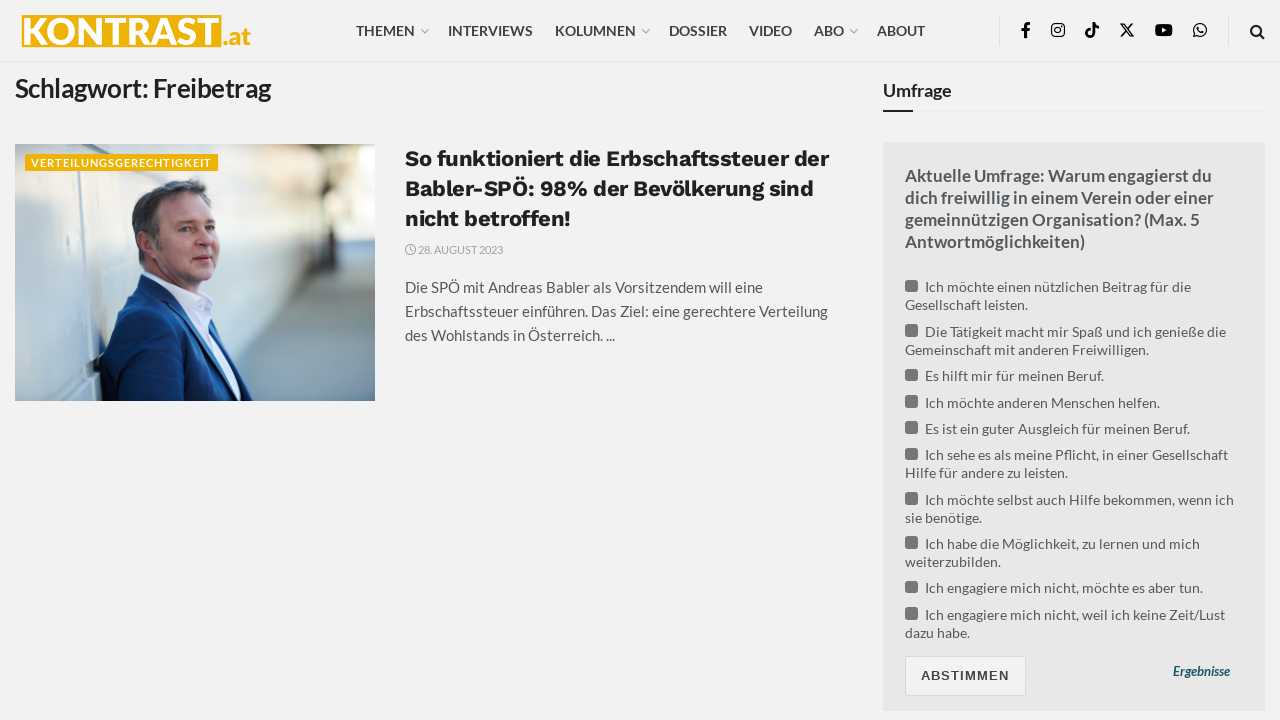

--- FILE ---
content_type: text/html; charset=UTF-8
request_url: https://kontrast.at/tag/freibetrag/
body_size: 47797
content:
<!doctype html>
<!--[if lt IE 7]> <html class="no-js lt-ie9 lt-ie8 lt-ie7" lang="de"> <![endif]-->
<!--[if IE 7]>    <html class="no-js lt-ie9 lt-ie8" lang="de"> <![endif]-->
<!--[if IE 8]>    <html class="no-js lt-ie9" lang="de"> <![endif]-->
<!--[if IE 9]>    <html class="no-js lt-ie10" lang="de"> <![endif]-->
<!--[if gt IE 8]><!--> <html class="no-js" lang="de"> <!--<![endif]-->
<head>
    <meta http-equiv="Content-Type" content="text/html; charset=UTF-8" />
    <meta name='viewport' content='width=device-width, initial-scale=1, user-scalable=yes' />
    <link rel="profile" href="http://gmpg.org/xfn/11" />
    <link rel="pingback" href="https://kontrast.at/xmlrpc.php" />
    <meta name='robots' content='index, follow, max-image-preview:large, max-snippet:-1, max-video-preview:-1' />
<script type="text/javascript">
/* <![CDATA[ */
window.koko_analytics = {"url":"https:\/\/kontrast.at\/koko-analytics-collect.php","site_url":"https:\/\/kontrast.at","post_id":0,"path":"\/tag\/freibetrag\/","method":"cookie","use_cookie":true};
/* ]]> */
</script>
			<script type="text/javascript">
			  var jnews_ajax_url = '/?ajax-request=jnews'
			</script>
			<script type="text/javascript">;window.jnews=window.jnews||{},window.jnews.library=window.jnews.library||{},window.jnews.library=function(){"use strict";var e=this;e.win=window,e.doc=document,e.noop=function(){},e.globalBody=e.doc.getElementsByTagName("body")[0],e.globalBody=e.globalBody?e.globalBody:e.doc,e.win.jnewsDataStorage=e.win.jnewsDataStorage||{_storage:new WeakMap,put:function(e,t,n){this._storage.has(e)||this._storage.set(e,new Map),this._storage.get(e).set(t,n)},get:function(e,t){return this._storage.get(e).get(t)},has:function(e,t){return this._storage.has(e)&&this._storage.get(e).has(t)},remove:function(e,t){var n=this._storage.get(e).delete(t);return 0===!this._storage.get(e).size&&this._storage.delete(e),n}},e.windowWidth=function(){return e.win.innerWidth||e.docEl.clientWidth||e.globalBody.clientWidth},e.windowHeight=function(){return e.win.innerHeight||e.docEl.clientHeight||e.globalBody.clientHeight},e.requestAnimationFrame=e.win.requestAnimationFrame||e.win.webkitRequestAnimationFrame||e.win.mozRequestAnimationFrame||e.win.msRequestAnimationFrame||window.oRequestAnimationFrame||function(e){return setTimeout(e,1e3/60)},e.cancelAnimationFrame=e.win.cancelAnimationFrame||e.win.webkitCancelAnimationFrame||e.win.webkitCancelRequestAnimationFrame||e.win.mozCancelAnimationFrame||e.win.msCancelRequestAnimationFrame||e.win.oCancelRequestAnimationFrame||function(e){clearTimeout(e)},e.classListSupport="classList"in document.createElement("_"),e.hasClass=e.classListSupport?function(e,t){return e.classList.contains(t)}:function(e,t){return e.className.indexOf(t)>=0},e.addClass=e.classListSupport?function(t,n){e.hasClass(t,n)||t.classList.add(n)}:function(t,n){e.hasClass(t,n)||(t.className+=" "+n)},e.removeClass=e.classListSupport?function(t,n){e.hasClass(t,n)&&t.classList.remove(n)}:function(t,n){e.hasClass(t,n)&&(t.className=t.className.replace(n,""))},e.objKeys=function(e){var t=[];for(var n in e)Object.prototype.hasOwnProperty.call(e,n)&&t.push(n);return t},e.isObjectSame=function(e,t){var n=!0;return JSON.stringify(e)!==JSON.stringify(t)&&(n=!1),n},e.extend=function(){for(var e,t,n,o=arguments[0]||{},i=1,a=arguments.length;i<a;i++)if(null!==(e=arguments[i]))for(t in e)o!==(n=e[t])&&void 0!==n&&(o[t]=n);return o},e.dataStorage=e.win.jnewsDataStorage,e.isVisible=function(e){return 0!==e.offsetWidth&&0!==e.offsetHeight||e.getBoundingClientRect().length},e.getHeight=function(e){return e.offsetHeight||e.clientHeight||e.getBoundingClientRect().height},e.getWidth=function(e){return e.offsetWidth||e.clientWidth||e.getBoundingClientRect().width},e.supportsPassive=!1;try{var t=Object.defineProperty({},"passive",{get:function(){e.supportsPassive=!0}});"createEvent"in e.doc?e.win.addEventListener("test",null,t):"fireEvent"in e.doc&&e.win.attachEvent("test",null)}catch(e){}e.passiveOption=!!e.supportsPassive&&{passive:!0},e.setStorage=function(e,t){e="jnews-"+e;var n={expired:Math.floor(((new Date).getTime()+432e5)/1e3)};t=Object.assign(n,t);localStorage.setItem(e,JSON.stringify(t))},e.getStorage=function(e){e="jnews-"+e;var t=localStorage.getItem(e);return null!==t&&0<t.length?JSON.parse(localStorage.getItem(e)):{}},e.expiredStorage=function(){var t,n="jnews-";for(var o in localStorage)o.indexOf(n)>-1&&"undefined"!==(t=e.getStorage(o.replace(n,""))).expired&&t.expired<Math.floor((new Date).getTime()/1e3)&&localStorage.removeItem(o)},e.addEvents=function(t,n,o){for(var i in n){var a=["touchstart","touchmove"].indexOf(i)>=0&&!o&&e.passiveOption;"createEvent"in e.doc?t.addEventListener(i,n[i],a):"fireEvent"in e.doc&&t.attachEvent("on"+i,n[i])}},e.removeEvents=function(t,n){for(var o in n)"createEvent"in e.doc?t.removeEventListener(o,n[o]):"fireEvent"in e.doc&&t.detachEvent("on"+o,n[o])},e.triggerEvents=function(t,n,o){var i;o=o||{detail:null};return"createEvent"in e.doc?(!(i=e.doc.createEvent("CustomEvent")||new CustomEvent(n)).initCustomEvent||i.initCustomEvent(n,!0,!1,o),void t.dispatchEvent(i)):"fireEvent"in e.doc?((i=e.doc.createEventObject()).eventType=n,void t.fireEvent("on"+i.eventType,i)):void 0},e.getParents=function(t,n){void 0===n&&(n=e.doc);for(var o=[],i=t.parentNode,a=!1;!a;)if(i){var r=i;r.querySelectorAll(n).length?a=!0:(o.push(r),i=r.parentNode)}else o=[],a=!0;return o},e.forEach=function(e,t,n){for(var o=0,i=e.length;o<i;o++)t.call(n,e[o],o)},e.getText=function(e){return e.innerText||e.textContent},e.setText=function(e,t){var n="object"==typeof t?t.innerText||t.textContent:t;e.innerText&&(e.innerText=n),e.textContent&&(e.textContent=n)},e.httpBuildQuery=function(t){return e.objKeys(t).reduce(function t(n){var o=arguments.length>1&&void 0!==arguments[1]?arguments[1]:null;return function(i,a){var r=n[a];a=encodeURIComponent(a);var s=o?"".concat(o,"[").concat(a,"]"):a;return null==r||"function"==typeof r?(i.push("".concat(s,"=")),i):["number","boolean","string"].includes(typeof r)?(i.push("".concat(s,"=").concat(encodeURIComponent(r))),i):(i.push(e.objKeys(r).reduce(t(r,s),[]).join("&")),i)}}(t),[]).join("&")},e.get=function(t,n,o,i){return o="function"==typeof o?o:e.noop,e.ajax("GET",t,n,o,i)},e.post=function(t,n,o,i){return o="function"==typeof o?o:e.noop,e.ajax("POST",t,n,o,i)},e.ajax=function(t,n,o,i,a){var r=new XMLHttpRequest,s=n,c=e.httpBuildQuery(o);if(t=-1!=["GET","POST"].indexOf(t)?t:"GET",r.open(t,s+("GET"==t?"?"+c:""),!0),"POST"==t&&r.setRequestHeader("Content-type","application/x-www-form-urlencoded"),r.setRequestHeader("X-Requested-With","XMLHttpRequest"),r.onreadystatechange=function(){4===r.readyState&&200<=r.status&&300>r.status&&"function"==typeof i&&i.call(void 0,r.response)},void 0!==a&&!a){return{xhr:r,send:function(){r.send("POST"==t?c:null)}}}return r.send("POST"==t?c:null),{xhr:r}},e.scrollTo=function(t,n,o){function i(e,t,n){this.start=this.position(),this.change=e-this.start,this.currentTime=0,this.increment=20,this.duration=void 0===n?500:n,this.callback=t,this.finish=!1,this.animateScroll()}return Math.easeInOutQuad=function(e,t,n,o){return(e/=o/2)<1?n/2*e*e+t:-n/2*(--e*(e-2)-1)+t},i.prototype.stop=function(){this.finish=!0},i.prototype.move=function(t){e.doc.documentElement.scrollTop=t,e.globalBody.parentNode.scrollTop=t,e.globalBody.scrollTop=t},i.prototype.position=function(){return e.doc.documentElement.scrollTop||e.globalBody.parentNode.scrollTop||e.globalBody.scrollTop},i.prototype.animateScroll=function(){this.currentTime+=this.increment;var t=Math.easeInOutQuad(this.currentTime,this.start,this.change,this.duration);this.move(t),this.currentTime<this.duration&&!this.finish?e.requestAnimationFrame.call(e.win,this.animateScroll.bind(this)):this.callback&&"function"==typeof this.callback&&this.callback()},new i(t,n,o)},e.unwrap=function(t){var n,o=t;e.forEach(t,(function(e,t){n?n+=e:n=e})),o.replaceWith(n)},e.performance={start:function(e){performance.mark(e+"Start")},stop:function(e){performance.mark(e+"End"),performance.measure(e,e+"Start",e+"End")}},e.fps=function(){var t=0,n=0,o=0;!function(){var i=t=0,a=0,r=0,s=document.getElementById("fpsTable"),c=function(t){void 0===document.getElementsByTagName("body")[0]?e.requestAnimationFrame.call(e.win,(function(){c(t)})):document.getElementsByTagName("body")[0].appendChild(t)};null===s&&((s=document.createElement("div")).style.position="fixed",s.style.top="120px",s.style.left="10px",s.style.width="100px",s.style.height="20px",s.style.border="1px solid black",s.style.fontSize="11px",s.style.zIndex="100000",s.style.backgroundColor="white",s.id="fpsTable",c(s));var l=function(){o++,n=Date.now(),(a=(o/(r=(n-t)/1e3)).toPrecision(2))!=i&&(i=a,s.innerHTML=i+"fps"),1<r&&(t=n,o=0),e.requestAnimationFrame.call(e.win,l)};l()}()},e.instr=function(e,t){for(var n=0;n<t.length;n++)if(-1!==e.toLowerCase().indexOf(t[n].toLowerCase()))return!0},e.winLoad=function(t,n){function o(o){if("complete"===e.doc.readyState||"interactive"===e.doc.readyState)return!o||n?setTimeout(t,n||1):t(o),1}o()||e.addEvents(e.win,{load:o})},e.docReady=function(t,n){function o(o){if("complete"===e.doc.readyState||"interactive"===e.doc.readyState)return!o||n?setTimeout(t,n||1):t(o),1}o()||e.addEvents(e.doc,{DOMContentLoaded:o})},e.fireOnce=function(){e.docReady((function(){e.assets=e.assets||[],e.assets.length&&(e.boot(),e.load_assets())}),50)},e.boot=function(){e.length&&e.doc.querySelectorAll("style[media]").forEach((function(e){"not all"==e.getAttribute("media")&&e.removeAttribute("media")}))},e.create_js=function(t,n){var o=e.doc.createElement("script");switch(o.setAttribute("src",t),n){case"defer":o.setAttribute("defer",!0);break;case"async":o.setAttribute("async",!0);break;case"deferasync":o.setAttribute("defer",!0),o.setAttribute("async",!0)}e.globalBody.appendChild(o)},e.load_assets=function(){"object"==typeof e.assets&&e.forEach(e.assets.slice(0),(function(t,n){var o="";t.defer&&(o+="defer"),t.async&&(o+="async"),e.create_js(t.url,o);var i=e.assets.indexOf(t);i>-1&&e.assets.splice(i,1)})),e.assets=jnewsoption.au_scripts=window.jnewsads=[]},e.setCookie=function(e,t,n){var o="";if(n){var i=new Date;i.setTime(i.getTime()+24*n*60*60*1e3),o="; expires="+i.toUTCString()}document.cookie=e+"="+(t||"")+o+"; path=/"},e.getCookie=function(e){for(var t=e+"=",n=document.cookie.split(";"),o=0;o<n.length;o++){for(var i=n[o];" "==i.charAt(0);)i=i.substring(1,i.length);if(0==i.indexOf(t))return i.substring(t.length,i.length)}return null},e.eraseCookie=function(e){document.cookie=e+"=; Path=/; Expires=Thu, 01 Jan 1970 00:00:01 GMT;"},e.docReady((function(){e.globalBody=e.globalBody==e.doc?e.doc.getElementsByTagName("body")[0]:e.globalBody,e.globalBody=e.globalBody?e.globalBody:e.doc})),e.winLoad((function(){e.winLoad((function(){var t=!1;if(void 0!==window.jnewsadmin)if(void 0!==window.file_version_checker){var n=e.objKeys(window.file_version_checker);n.length?n.forEach((function(e){t||"10.0.4"===window.file_version_checker[e]||(t=!0)})):t=!0}else t=!0;t&&(window.jnewsHelper.getMessage(),window.jnewsHelper.getNotice())}),2500)}))},window.jnews.library=new window.jnews.library;</script>
	<!-- This site is optimized with the Yoast SEO Premium plugin v26.5 (Yoast SEO v26.5) - https://yoast.com/wordpress/plugins/seo/ -->
	<title>Alles zum Thema Freibetrag</title>
<link data-rocket-prefetch href="https://keo445j.piwik.pro" rel="dns-prefetch"><link rel="preload" data-rocket-preload as="image" href="https://kontrast.at/wp-content/themes/jnews/assets/dist/image/preloader.gif" fetchpriority="high">
	<link rel="canonical" href="https://kontrast.at/tag/freibetrag/" />
	<meta property="og:locale" content="de_DE" />
	<meta property="og:type" content="article" />
	<meta property="og:title" content="Alles zum Thema Freibetrag" />
	<meta property="og:url" content="https://kontrast.at/tag/freibetrag/" />
	<meta property="og:site_name" content="Kontrast.at" />
	<meta property="og:image" content="https://kontrast.at/wp-content/uploads/2017/09/kontrast-standard-fb.png" />
	<meta property="og:image:width" content="1200" />
	<meta property="og:image:height" content="630" />
	<meta property="og:image:type" content="image/png" />
	<meta name="twitter:card" content="summary_large_image" />
	<meta name="twitter:site" content="@Kontrast_at" />
	<script type="application/ld+json" class="yoast-schema-graph">{"@context":"https://schema.org","@graph":[{"@type":"CollectionPage","@id":"https://kontrast.at/tag/freibetrag/","url":"https://kontrast.at/tag/freibetrag/","name":"Alles zum Thema Freibetrag","isPartOf":{"@id":"https://kontrast.at/#website"},"primaryImageOfPage":{"@id":"https://kontrast.at/tag/freibetrag/#primaryimage"},"image":{"@id":"https://kontrast.at/tag/freibetrag/#primaryimage"},"thumbnailUrl":"https://kontrast.at/wp-content/uploads/2023/08/52799019725-8b648abf0d-k.jpg","breadcrumb":{"@id":"https://kontrast.at/tag/freibetrag/#breadcrumb"},"inLanguage":"de"},{"@type":"ImageObject","inLanguage":"de","@id":"https://kontrast.at/tag/freibetrag/#primaryimage","url":"https://kontrast.at/wp-content/uploads/2023/08/52799019725-8b648abf0d-k.jpg","contentUrl":"https://kontrast.at/wp-content/uploads/2023/08/52799019725-8b648abf0d-k.jpg","width":2047,"height":1365,"caption":"Andreas Babler (Foto: Andreas Babler)"},{"@type":"BreadcrumbList","@id":"https://kontrast.at/tag/freibetrag/#breadcrumb","itemListElement":[{"@type":"ListItem","position":1,"name":"Startseite","item":"https://kontrast.at/"},{"@type":"ListItem","position":2,"name":"Freibetrag"}]},{"@type":"WebSite","@id":"https://kontrast.at/#website","url":"https://kontrast.at/","name":"Kontrast.at","description":"Debatten beleben","publisher":{"@id":"https://kontrast.at/#organization"},"potentialAction":[{"@type":"SearchAction","target":{"@type":"EntryPoint","urlTemplate":"https://kontrast.at/?s={search_term_string}"},"query-input":{"@type":"PropertyValueSpecification","valueRequired":true,"valueName":"search_term_string"}}],"inLanguage":"de"},{"@type":"Organization","@id":"https://kontrast.at/#organization","name":"Kontrast.at","url":"https://kontrast.at/","logo":{"@type":"ImageObject","inLanguage":"de","@id":"https://kontrast.at/#/schema/logo/image/","url":"https://kontrast.at/wp-content/uploads/2016/07/logo_kontrast-at-2.png","contentUrl":"https://kontrast.at/wp-content/uploads/2016/07/logo_kontrast-at-2.png","width":483,"height":100,"caption":"Kontrast.at"},"image":{"@id":"https://kontrast.at/#/schema/logo/image/"},"sameAs":["https://www.facebook.com/kontrast.at/","https://x.com/Kontrast_at","https://www.instagram.com/kontrast_at/","https://www.youtube.com/channel/UCs0fQy5jeWGLTeTLpZ1CtSw","https://de.wikipedia.org/wiki/Kontrast.at","https://www.tiktok.com/@kontrast.at"],"description":"Das sozialdemokratische Magazin Kontrast.at begleitet mit seinen Beiträgen die aktuelle Politik. Wir betrachten Gesellschaft, Staat und Wirtschaft von einem progressiven, emanzipatorischen Standpunkt aus. Kontrast wirft den Blick der sozialen Gerechtigkeit auf die Welt.","email":"redaktion@kontrast.at"}]}</script>
	<!-- / Yoast SEO Premium plugin. -->




<link rel="alternate" type="application/rss+xml" title="Kontrast.at &raquo; Feed" href="https://kontrast.at/feed/" />
<link rel="alternate" type="application/rss+xml" title="Kontrast.at &raquo; Freibetrag Schlagwort-Feed" href="https://kontrast.at/tag/freibetrag/feed/" />
<!-- kontrast.at is managing ads with Advanced Ads 2.0.16 – https://wpadvancedads.com/ --><!--noptimize--><script id="kontr-ready">
			window.advanced_ads_ready=function(e,a){a=a||"complete";var d=function(e){return"interactive"===a?"loading"!==e:"complete"===e};d(document.readyState)?e():document.addEventListener("readystatechange",(function(a){d(a.target.readyState)&&e()}),{once:"interactive"===a})},window.advanced_ads_ready_queue=window.advanced_ads_ready_queue||[];		</script>
		<!--/noptimize--><style id='wp-img-auto-sizes-contain-inline-css' type='text/css'>
img:is([sizes=auto i],[sizes^="auto," i]){contain-intrinsic-size:3000px 1500px}
/*# sourceURL=wp-img-auto-sizes-contain-inline-css */
</style>
<link rel='stylesheet' id='wp-statistics-widgets/blocks-style-css' href='https://kontrast.at/wp-content/plugins/wp-statistics-widgets/assets//css/blocks.css?ver=6.9' type='text/css' media='all' />
<style id='wp-emoji-styles-inline-css' type='text/css'>

	img.wp-smiley, img.emoji {
		display: inline !important;
		border: none !important;
		box-shadow: none !important;
		height: 1em !important;
		width: 1em !important;
		margin: 0 0.07em !important;
		vertical-align: -0.1em !important;
		background: none !important;
		padding: 0 !important;
	}
/*# sourceURL=wp-emoji-styles-inline-css */
</style>
<style id='wp-block-library-inline-css' type='text/css'>
:root{--wp-block-synced-color:#7a00df;--wp-block-synced-color--rgb:122,0,223;--wp-bound-block-color:var(--wp-block-synced-color);--wp-editor-canvas-background:#ddd;--wp-admin-theme-color:#007cba;--wp-admin-theme-color--rgb:0,124,186;--wp-admin-theme-color-darker-10:#006ba1;--wp-admin-theme-color-darker-10--rgb:0,107,160.5;--wp-admin-theme-color-darker-20:#005a87;--wp-admin-theme-color-darker-20--rgb:0,90,135;--wp-admin-border-width-focus:2px}@media (min-resolution:192dpi){:root{--wp-admin-border-width-focus:1.5px}}.wp-element-button{cursor:pointer}:root .has-very-light-gray-background-color{background-color:#eee}:root .has-very-dark-gray-background-color{background-color:#313131}:root .has-very-light-gray-color{color:#eee}:root .has-very-dark-gray-color{color:#313131}:root .has-vivid-green-cyan-to-vivid-cyan-blue-gradient-background{background:linear-gradient(135deg,#00d084,#0693e3)}:root .has-purple-crush-gradient-background{background:linear-gradient(135deg,#34e2e4,#4721fb 50%,#ab1dfe)}:root .has-hazy-dawn-gradient-background{background:linear-gradient(135deg,#faaca8,#dad0ec)}:root .has-subdued-olive-gradient-background{background:linear-gradient(135deg,#fafae1,#67a671)}:root .has-atomic-cream-gradient-background{background:linear-gradient(135deg,#fdd79a,#004a59)}:root .has-nightshade-gradient-background{background:linear-gradient(135deg,#330968,#31cdcf)}:root .has-midnight-gradient-background{background:linear-gradient(135deg,#020381,#2874fc)}:root{--wp--preset--font-size--normal:16px;--wp--preset--font-size--huge:42px}.has-regular-font-size{font-size:1em}.has-larger-font-size{font-size:2.625em}.has-normal-font-size{font-size:var(--wp--preset--font-size--normal)}.has-huge-font-size{font-size:var(--wp--preset--font-size--huge)}.has-text-align-center{text-align:center}.has-text-align-left{text-align:left}.has-text-align-right{text-align:right}.has-fit-text{white-space:nowrap!important}#end-resizable-editor-section{display:none}.aligncenter{clear:both}.items-justified-left{justify-content:flex-start}.items-justified-center{justify-content:center}.items-justified-right{justify-content:flex-end}.items-justified-space-between{justify-content:space-between}.screen-reader-text{border:0;clip-path:inset(50%);height:1px;margin:-1px;overflow:hidden;padding:0;position:absolute;width:1px;word-wrap:normal!important}.screen-reader-text:focus{background-color:#ddd;clip-path:none;color:#444;display:block;font-size:1em;height:auto;left:5px;line-height:normal;padding:15px 23px 14px;text-decoration:none;top:5px;width:auto;z-index:100000}html :where(.has-border-color){border-style:solid}html :where([style*=border-top-color]){border-top-style:solid}html :where([style*=border-right-color]){border-right-style:solid}html :where([style*=border-bottom-color]){border-bottom-style:solid}html :where([style*=border-left-color]){border-left-style:solid}html :where([style*=border-width]){border-style:solid}html :where([style*=border-top-width]){border-top-style:solid}html :where([style*=border-right-width]){border-right-style:solid}html :where([style*=border-bottom-width]){border-bottom-style:solid}html :where([style*=border-left-width]){border-left-style:solid}html :where(img[class*=wp-image-]){height:auto;max-width:100%}:where(figure){margin:0 0 1em}html :where(.is-position-sticky){--wp-admin--admin-bar--position-offset:var(--wp-admin--admin-bar--height,0px)}@media screen and (max-width:600px){html :where(.is-position-sticky){--wp-admin--admin-bar--position-offset:0px}}

/*# sourceURL=wp-block-library-inline-css */
</style><style id='global-styles-inline-css' type='text/css'>
:root{--wp--preset--aspect-ratio--square: 1;--wp--preset--aspect-ratio--4-3: 4/3;--wp--preset--aspect-ratio--3-4: 3/4;--wp--preset--aspect-ratio--3-2: 3/2;--wp--preset--aspect-ratio--2-3: 2/3;--wp--preset--aspect-ratio--16-9: 16/9;--wp--preset--aspect-ratio--9-16: 9/16;--wp--preset--color--black: #000000;--wp--preset--color--cyan-bluish-gray: #abb8c3;--wp--preset--color--white: #ffffff;--wp--preset--color--pale-pink: #f78da7;--wp--preset--color--vivid-red: #cf2e2e;--wp--preset--color--luminous-vivid-orange: #ff6900;--wp--preset--color--luminous-vivid-amber: #fcb900;--wp--preset--color--light-green-cyan: #7bdcb5;--wp--preset--color--vivid-green-cyan: #00d084;--wp--preset--color--pale-cyan-blue: #8ed1fc;--wp--preset--color--vivid-cyan-blue: #0693e3;--wp--preset--color--vivid-purple: #9b51e0;--wp--preset--gradient--vivid-cyan-blue-to-vivid-purple: linear-gradient(135deg,rgb(6,147,227) 0%,rgb(155,81,224) 100%);--wp--preset--gradient--light-green-cyan-to-vivid-green-cyan: linear-gradient(135deg,rgb(122,220,180) 0%,rgb(0,208,130) 100%);--wp--preset--gradient--luminous-vivid-amber-to-luminous-vivid-orange: linear-gradient(135deg,rgb(252,185,0) 0%,rgb(255,105,0) 100%);--wp--preset--gradient--luminous-vivid-orange-to-vivid-red: linear-gradient(135deg,rgb(255,105,0) 0%,rgb(207,46,46) 100%);--wp--preset--gradient--very-light-gray-to-cyan-bluish-gray: linear-gradient(135deg,rgb(238,238,238) 0%,rgb(169,184,195) 100%);--wp--preset--gradient--cool-to-warm-spectrum: linear-gradient(135deg,rgb(74,234,220) 0%,rgb(151,120,209) 20%,rgb(207,42,186) 40%,rgb(238,44,130) 60%,rgb(251,105,98) 80%,rgb(254,248,76) 100%);--wp--preset--gradient--blush-light-purple: linear-gradient(135deg,rgb(255,206,236) 0%,rgb(152,150,240) 100%);--wp--preset--gradient--blush-bordeaux: linear-gradient(135deg,rgb(254,205,165) 0%,rgb(254,45,45) 50%,rgb(107,0,62) 100%);--wp--preset--gradient--luminous-dusk: linear-gradient(135deg,rgb(255,203,112) 0%,rgb(199,81,192) 50%,rgb(65,88,208) 100%);--wp--preset--gradient--pale-ocean: linear-gradient(135deg,rgb(255,245,203) 0%,rgb(182,227,212) 50%,rgb(51,167,181) 100%);--wp--preset--gradient--electric-grass: linear-gradient(135deg,rgb(202,248,128) 0%,rgb(113,206,126) 100%);--wp--preset--gradient--midnight: linear-gradient(135deg,rgb(2,3,129) 0%,rgb(40,116,252) 100%);--wp--preset--font-size--small: 13px;--wp--preset--font-size--medium: 20px;--wp--preset--font-size--large: 36px;--wp--preset--font-size--x-large: 42px;--wp--preset--spacing--20: 0.44rem;--wp--preset--spacing--30: 0.67rem;--wp--preset--spacing--40: 1rem;--wp--preset--spacing--50: 1.5rem;--wp--preset--spacing--60: 2.25rem;--wp--preset--spacing--70: 3.38rem;--wp--preset--spacing--80: 5.06rem;--wp--preset--shadow--natural: 6px 6px 9px rgba(0, 0, 0, 0.2);--wp--preset--shadow--deep: 12px 12px 50px rgba(0, 0, 0, 0.4);--wp--preset--shadow--sharp: 6px 6px 0px rgba(0, 0, 0, 0.2);--wp--preset--shadow--outlined: 6px 6px 0px -3px rgb(255, 255, 255), 6px 6px rgb(0, 0, 0);--wp--preset--shadow--crisp: 6px 6px 0px rgb(0, 0, 0);}:where(.is-layout-flex){gap: 0.5em;}:where(.is-layout-grid){gap: 0.5em;}body .is-layout-flex{display: flex;}.is-layout-flex{flex-wrap: wrap;align-items: center;}.is-layout-flex > :is(*, div){margin: 0;}body .is-layout-grid{display: grid;}.is-layout-grid > :is(*, div){margin: 0;}:where(.wp-block-columns.is-layout-flex){gap: 2em;}:where(.wp-block-columns.is-layout-grid){gap: 2em;}:where(.wp-block-post-template.is-layout-flex){gap: 1.25em;}:where(.wp-block-post-template.is-layout-grid){gap: 1.25em;}.has-black-color{color: var(--wp--preset--color--black) !important;}.has-cyan-bluish-gray-color{color: var(--wp--preset--color--cyan-bluish-gray) !important;}.has-white-color{color: var(--wp--preset--color--white) !important;}.has-pale-pink-color{color: var(--wp--preset--color--pale-pink) !important;}.has-vivid-red-color{color: var(--wp--preset--color--vivid-red) !important;}.has-luminous-vivid-orange-color{color: var(--wp--preset--color--luminous-vivid-orange) !important;}.has-luminous-vivid-amber-color{color: var(--wp--preset--color--luminous-vivid-amber) !important;}.has-light-green-cyan-color{color: var(--wp--preset--color--light-green-cyan) !important;}.has-vivid-green-cyan-color{color: var(--wp--preset--color--vivid-green-cyan) !important;}.has-pale-cyan-blue-color{color: var(--wp--preset--color--pale-cyan-blue) !important;}.has-vivid-cyan-blue-color{color: var(--wp--preset--color--vivid-cyan-blue) !important;}.has-vivid-purple-color{color: var(--wp--preset--color--vivid-purple) !important;}.has-black-background-color{background-color: var(--wp--preset--color--black) !important;}.has-cyan-bluish-gray-background-color{background-color: var(--wp--preset--color--cyan-bluish-gray) !important;}.has-white-background-color{background-color: var(--wp--preset--color--white) !important;}.has-pale-pink-background-color{background-color: var(--wp--preset--color--pale-pink) !important;}.has-vivid-red-background-color{background-color: var(--wp--preset--color--vivid-red) !important;}.has-luminous-vivid-orange-background-color{background-color: var(--wp--preset--color--luminous-vivid-orange) !important;}.has-luminous-vivid-amber-background-color{background-color: var(--wp--preset--color--luminous-vivid-amber) !important;}.has-light-green-cyan-background-color{background-color: var(--wp--preset--color--light-green-cyan) !important;}.has-vivid-green-cyan-background-color{background-color: var(--wp--preset--color--vivid-green-cyan) !important;}.has-pale-cyan-blue-background-color{background-color: var(--wp--preset--color--pale-cyan-blue) !important;}.has-vivid-cyan-blue-background-color{background-color: var(--wp--preset--color--vivid-cyan-blue) !important;}.has-vivid-purple-background-color{background-color: var(--wp--preset--color--vivid-purple) !important;}.has-black-border-color{border-color: var(--wp--preset--color--black) !important;}.has-cyan-bluish-gray-border-color{border-color: var(--wp--preset--color--cyan-bluish-gray) !important;}.has-white-border-color{border-color: var(--wp--preset--color--white) !important;}.has-pale-pink-border-color{border-color: var(--wp--preset--color--pale-pink) !important;}.has-vivid-red-border-color{border-color: var(--wp--preset--color--vivid-red) !important;}.has-luminous-vivid-orange-border-color{border-color: var(--wp--preset--color--luminous-vivid-orange) !important;}.has-luminous-vivid-amber-border-color{border-color: var(--wp--preset--color--luminous-vivid-amber) !important;}.has-light-green-cyan-border-color{border-color: var(--wp--preset--color--light-green-cyan) !important;}.has-vivid-green-cyan-border-color{border-color: var(--wp--preset--color--vivid-green-cyan) !important;}.has-pale-cyan-blue-border-color{border-color: var(--wp--preset--color--pale-cyan-blue) !important;}.has-vivid-cyan-blue-border-color{border-color: var(--wp--preset--color--vivid-cyan-blue) !important;}.has-vivid-purple-border-color{border-color: var(--wp--preset--color--vivid-purple) !important;}.has-vivid-cyan-blue-to-vivid-purple-gradient-background{background: var(--wp--preset--gradient--vivid-cyan-blue-to-vivid-purple) !important;}.has-light-green-cyan-to-vivid-green-cyan-gradient-background{background: var(--wp--preset--gradient--light-green-cyan-to-vivid-green-cyan) !important;}.has-luminous-vivid-amber-to-luminous-vivid-orange-gradient-background{background: var(--wp--preset--gradient--luminous-vivid-amber-to-luminous-vivid-orange) !important;}.has-luminous-vivid-orange-to-vivid-red-gradient-background{background: var(--wp--preset--gradient--luminous-vivid-orange-to-vivid-red) !important;}.has-very-light-gray-to-cyan-bluish-gray-gradient-background{background: var(--wp--preset--gradient--very-light-gray-to-cyan-bluish-gray) !important;}.has-cool-to-warm-spectrum-gradient-background{background: var(--wp--preset--gradient--cool-to-warm-spectrum) !important;}.has-blush-light-purple-gradient-background{background: var(--wp--preset--gradient--blush-light-purple) !important;}.has-blush-bordeaux-gradient-background{background: var(--wp--preset--gradient--blush-bordeaux) !important;}.has-luminous-dusk-gradient-background{background: var(--wp--preset--gradient--luminous-dusk) !important;}.has-pale-ocean-gradient-background{background: var(--wp--preset--gradient--pale-ocean) !important;}.has-electric-grass-gradient-background{background: var(--wp--preset--gradient--electric-grass) !important;}.has-midnight-gradient-background{background: var(--wp--preset--gradient--midnight) !important;}.has-small-font-size{font-size: var(--wp--preset--font-size--small) !important;}.has-medium-font-size{font-size: var(--wp--preset--font-size--medium) !important;}.has-large-font-size{font-size: var(--wp--preset--font-size--large) !important;}.has-x-large-font-size{font-size: var(--wp--preset--font-size--x-large) !important;}
/*# sourceURL=global-styles-inline-css */
</style>

<style id='classic-theme-styles-inline-css' type='text/css'>
/*! This file is auto-generated */
.wp-block-button__link{color:#fff;background-color:#32373c;border-radius:9999px;box-shadow:none;text-decoration:none;padding:calc(.667em + 2px) calc(1.333em + 2px);font-size:1.125em}.wp-block-file__button{background:#32373c;color:#fff;text-decoration:none}
/*# sourceURL=/wp-includes/css/classic-themes.min.css */
</style>
<link rel='stylesheet' id='widgetopts-styles-css' href='https://kontrast.at/wp-content/plugins/widget-options/assets/css/widget-options.css?ver=4.1.3' type='text/css' media='all' />
<link rel='stylesheet' id='fontawesome-css-6-css' href='//kontrast.at/wp-content/uploads/omgf/plugins/wp-font-awesome/font-awesome/css/fontawesome-all.min.css?ver=1694770567&cached=1' type='text/css' media='all' />
<link rel='stylesheet' id='fontawesome-css-4-css' href='https://kontrast.at/wp-content/plugins/wp-font-awesome/font-awesome/css/v4-shims.min.css?ver=1.8.0' type='text/css' media='all' />
<link rel='stylesheet' id='wpg-main-style-css' href='https://kontrast.at/wp-content/plugins/wp_glossary/assets/css/style.css?ver=6.9' type='text/css' media='all' />
<link rel='stylesheet' id='wpg-tooltipster-style-css' href='https://kontrast.at/wp-content/plugins/wp_glossary/assets/css/tooltipster/tooltipster.css?ver=6.9' type='text/css' media='all' />
<link rel='stylesheet' id='essb-social-profiles-css' href='https://kontrast.at/wp-content/plugins/easy-social-share-buttons3/lib/modules/social-followers-counter/assets/social-profiles.min.css?ver=10.8' type='text/css' media='all' />
<link rel='stylesheet' id='easy-social-share-buttons-nativeskinned-css' href='https://kontrast.at/wp-content/plugins/easy-social-share-buttons3/assets/css/essb-native-skinned.min.css?ver=10.8' type='text/css' media='all' />
<link rel='stylesheet' id='subscribe-forms-css-css' href='https://kontrast.at/wp-content/plugins/easy-social-share-buttons3/assets/modules/subscribe-forms.css?ver=10.8' type='text/css' media='all' />
<link rel='stylesheet' id='easy-social-share-buttons-font-css' href='//kontrast.at/wp-content/uploads/omgf/plugins/easy-social-share-buttons3/assets/css/essb-legacy-icon-font.css?ver=1763397246&cached=1' type='text/css' media='all' />
<link rel='stylesheet' id='easy-social-share-buttons-css' href='//kontrast.at/wp-content/uploads/omgf/plugins/easy-social-share-buttons3/assets/css/easy-social-share-buttons.css?ver=1694770567&cached=1' type='text/css' media='all' />
<style id='easy-social-share-buttons-inline-css' type='text/css'>
.essb_links_list li.essb_totalcount_item .essb_t_l_big .essb_t_nb::after, .essb_links_list li.essb_totalcount_item .essb_t_r_big .essb_t_nb::after { margin-top: 0; } .essb_links.essb_template_jumbo-retina .essb_icon::before { left: 7px; left: 6px; }.essb_links .essb_link_mastodon { --essb-network: #6364ff;}.essb_bottombar .essb_bottombar_inner_buttons{width:70%;}.essb_bottombar .essb_bottombar_inner_content{width:30%;}@media (max-width: 700px){.essb_links.essb_displayed_sidebar, .essb_links.essb_displayed_sidebar_right, .essb_links.essb_displayed_postfloat{display:none;}.essb_links{display:none;}.essb-mobile-sharebar, .essb-mobile-sharepoint, .essb-mobile-sharebottom, .essb-mobile-sharebottom .essb_links, .essb-mobile-sharebar-window .essb_links, .essb-mobile-sharepoint .essb_links{display:block;}.essb-mobile-sharebar .essb_native_buttons, .essb-mobile-sharepoint .essb_native_buttons, .essb-mobile-sharebottom .essb_native_buttons, .essb-mobile-sharebottom .essb_native_item, .essb-mobile-sharebar-window .essb_native_item, .essb-mobile-sharepoint .essb_native_item{display:none;}}@media (min-width: 700px){.essb-mobile-sharebar, .essb-mobile-sharepoint, .essb-mobile-sharebottom{display:none;}}.essb-social-followers-variables { --essb-sf-color-googlenews:#5994f5;--essb-sf-color-threads:#000000;--essb-sf-color-bluesky:#0886fe;}.essb-fc-bg-googlenews, .essb-fc-hbg-googlenews:hover{ background-color: var( --essb-sf-color-googlenews ); } .essb-fc-c-googlenews, .essb-fc-hc-googlenews:hover { color: var( --essb-sf-color-googlenews ); fill: var( --essb-sf-color-googlenews ); } .essb-fc-border-googlenews, .essb-fc-hborder-googlenews:hover{ border-color: var( --essb-sf-color-googlenews ); }.essb-fc-network-airbnb svg { max-width: 32px; }.essb-fc-bg-threads, .essb-fc-hbg-threads:hover{ background-color: var( --essb-sf-color-threads ); } .essb-fc-c-threads, .essb-fc-hc-threads:hover { color: var( --essb-sf-color-threads ); fill: var( --essb-sf-color-threads ); } .essb-fc-border-threads, .essb-fc-hborder-threads:hover{ border-color: var( --essb-sf-color-threads ); }.essb-fc-network-airbnb svg { max-width: 32px; }.essb-fc-bg-bluesky, .essb-fc-hbg-bluesky:hover{ background-color: var( --essb-sf-color-bluesky ); } .essb-fc-c-bluesky, .essb-fc-hc-bluesky:hover { color: var( --essb-sf-color-bluesky ); fill: var( --essb-sf-color-bluesky ); } .essb-fc-border-bluesky, .essb-fc-hborder-bluesky:hover{ border-color: var( --essb-sf-color-bluesky ); }.essb-fc-network-airbnb svg { max-width: 32px; }.essb_links .essb_link_bluesky { --essb-network: #0085ff}.essb_links .essb_link_chatgpt { --essb-network: #212121}
/*# sourceURL=easy-social-share-buttons-inline-css */
</style>
<link rel='stylesheet' id='wp-statistics-widgets-css' href='//kontrast.at/wp-content/uploads/omgf/plugins/wp-statistics-widgets/assets/css/style.css?ver=1726833213&cached=1' type='text/css' media='all' />
<link rel='stylesheet' id='wp-statistics-widget-blocks-css' href='https://kontrast.at/wp-content/plugins/wp-statistics-widgets/assets/css/blocks.css?ver=6.9' type='text/css' media='all' />
<link rel='stylesheet' id='js_composer_front-css' href='//kontrast.at/wp-content/uploads/omgf/plugins/js_composer/assets/css/js_composer.min.css?ver=1694770685&cached=1' type='text/css' media='all' />
<link rel='stylesheet' id='jeg_customizer_font-css' href='//kontrast.at/wp-content/uploads/omgf/jeg_customizer_font/jeg_customizer_font.css?ver=1661234519' type='text/css' media='all' />
<link rel='stylesheet' id='font-awesome-css' href='https://kontrast.at/wp-content/themes/jnews/assets/fonts/font-awesome/font-awesome.min.css?ver=12.0.3' type='text/css' media='all' />
<link rel='stylesheet' id='jnews-frontend-css' href='https://kontrast.at/wp-content/themes/jnews/assets/dist/frontend.min.css?ver=12.0.3' type='text/css' media='all' />
<link rel='stylesheet' id='jnews-js-composer-css' href='https://kontrast.at/wp-content/themes/jnews/assets/css/js-composer-frontend.css?ver=12.0.3' type='text/css' media='all' />
<link rel='stylesheet' id='jnews-style-css' href='https://kontrast.at/wp-content/themes/jnews/style.css?ver=12.0.3' type='text/css' media='all' />
<link rel='stylesheet' id='jnews-darkmode-css' href='https://kontrast.at/wp-content/themes/jnews/assets/css/darkmode.css?ver=12.0.3' type='text/css' media='all' />
<link rel='stylesheet' id='jnews-scheme-css' href='https://kontrast.at/wp-content/uploads/jnews/scheme.css?ver=1764863363' type='text/css' media='all' />
<link rel='stylesheet' id='bsf-Defaults-css' href='//kontrast.at/wp-content/uploads/omgf/uploads/smile_fonts/Defaults/Defaults.css?ver=1694770567&cached=1' type='text/css' media='all' />
<script type="text/javascript" src="https://kontrast.at/wp-includes/js/jquery/jquery.min.js?ver=3.7.1" id="jquery-core-js"></script>
<script type="text/javascript" src="https://kontrast.at/wp-includes/js/jquery/jquery-migrate.min.js?ver=3.4.1" id="jquery-migrate-js"></script>
<script type="text/javascript" src="https://kontrast.at/wp-content/plugins/wp_glossary/assets/js/mixitup.min.js?ver=6.9" id="wpg-mixitup-script-js"></script>
<script type="text/javascript" src="https://kontrast.at/wp-content/plugins/wp_glossary/assets/js/jquery.tooltipster.min.js?ver=6.9" id="wpg-tooltipster-script-js"></script>
<script type="text/javascript" id="wpg-main-script-js-extra">
/* <![CDATA[ */
var wpg = {"animation":"1","is_tooltip":"1","tooltip_theme":"default","tooltip_animation":"fade","tooltip_position":"top","tooltip_is_arrow":"1","tooltip_min_width":"250","tooltip_max_width":"500","tooltip_speed":"350","tooltip_delay":"200","tooltip_is_touch_devices":"1"};
//# sourceURL=wpg-main-script-js-extra
/* ]]> */
</script>
<script type="text/javascript" src="https://kontrast.at/wp-content/plugins/wp_glossary/assets/js/scripts.js?ver=6.9" id="wpg-main-script-js"></script>
<script type="text/javascript" src="https://kontrast.at/wp-content/plugins/wp-statistics/assets/js/chartjs/chart.umd.min.js?ver=3.5.1" id="wp-statistics-widget-chartjs-js"></script>
<script></script><link rel="EditURI" type="application/rsd+xml" title="RSD" href="https://kontrast.at/xmlrpc.php?rsd" />
<script type="text/javascript">
(function(window, document, dataLayerName, id) {
window[dataLayerName]=window[dataLayerName]||[],window[dataLayerName].push({start:(new Date).getTime(),event:"stg.start"});var scripts=document.getElementsByTagName('script')[0],tags=document.createElement('script');
function stgCreateCookie(a,b,c){var d="";if(c){var e=new Date;e.setTime(e.getTime()+24*c*60*60*1e3),d="; expires="+e.toUTCString();f="; SameSite=Strict"}document.cookie=a+"="+b+d+f+"; path=/"}
var isStgDebug=(window.location.href.match("stg_debug")||document.cookie.match("stg_debug"))&&!window.location.href.match("stg_disable_debug");stgCreateCookie("stg_debug",isStgDebug?1:"",isStgDebug?14:-1);
var qP=[];dataLayerName!=="dataLayer"&&qP.push("data_layer_name="+dataLayerName),isStgDebug&&qP.push("stg_debug");var qPString=qP.length>0?("?"+qP.join("&")):"";
tags.async=!0,tags.src="https://keo445j.piwik.pro/containers/"+id+".js"+qPString,scripts.parentNode.insertBefore(tags,scripts);
!function(a,n,i){a[n]=a[n]||{};for(var c=0;c<i.length;c++)!function(i){a[n][i]=a[n][i]||{},a[n][i].api=a[n][i].api||function(){var a=[].slice.call(arguments,0);"string"==typeof a[0]&&window[dataLayerName].push({event:n+"."+i+":"+a[0],parameters:[].slice.call(arguments,1)})}}(i[c])}(window,"ppms",["tm","cm"]);
})(window, document, 'dataLayer', '372e937b-2344-4368-bfbe-adb398be3415');
</script><style type="text/css">
				.wpg-list-block h3 {
					background-color:#f4f4f4;
					color:#777777;
					;
				}
			
				.tooltipster-base {
					background-color:#f4f4f4;
					border-color:#cccccc;
				}
			
				.tooltipster-base .wpg-tooltip-title {
					color:#1a5568;
				}
			
				.tooltipster-base .wpg-tooltip-content, .tooltipster-base .wpg-tooltip-content p {
					color:#050505;
				}
			
				.tooltipster-base a {
					color:#050505;
				}
			</style><!-- Analytics by WP Statistics - https://wp-statistics.com -->
<meta name="generator" content="Powered by WPBakery Page Builder - drag and drop page builder for WordPress."/>
<link rel="icon" href="https://kontrast.at/wp-content/uploads/2019/09/cropped-kontrast-favicon-32x32.jpg" sizes="32x32" />
<link rel="icon" href="https://kontrast.at/wp-content/uploads/2019/09/cropped-kontrast-favicon-192x192.jpg" sizes="192x192" />
<link rel="apple-touch-icon" href="https://kontrast.at/wp-content/uploads/2019/09/cropped-kontrast-favicon-180x180.jpg" />
<meta name="msapplication-TileImage" content="https://kontrast.at/wp-content/uploads/2019/09/cropped-kontrast-favicon-270x270.jpg" />
<style id="jeg_dynamic_css" type="text/css" data-type="jeg_custom-css">body.jnews { background-color : #f2f2f2; } .jeg_container, .jeg_content, .jeg_boxed .jeg_main .jeg_container, .jeg_autoload_separator { background-color : #f2f2f2; } body { --j-body-color : #53585c; --j-accent-color : #212121; --j-alt-color : #a0a0a0; --j-heading-color : #212121; } body,.jeg_newsfeed_list .tns-outer .tns-controls button,.jeg_filter_button,.owl-carousel .owl-nav div,.jeg_readmore,.jeg_hero_style_7 .jeg_post_meta a,.widget_calendar thead th,.widget_calendar tfoot a,.jeg_socialcounter a,.entry-header .jeg_meta_like a,.entry-header .jeg_meta_comment a,.entry-header .jeg_meta_donation a,.entry-header .jeg_meta_bookmark a,.entry-content tbody tr:hover,.entry-content th,.jeg_splitpost_nav li:hover a,#breadcrumbs a,.jeg_author_socials a:hover,.jeg_footer_content a,.jeg_footer_bottom a,.jeg_cartcontent,.woocommerce .woocommerce-breadcrumb a { color : #53585c; } a, .jeg_menu_style_5>li>a:hover, .jeg_menu_style_5>li.sfHover>a, .jeg_menu_style_5>li.current-menu-item>a, .jeg_menu_style_5>li.current-menu-ancestor>a, .jeg_navbar .jeg_menu:not(.jeg_main_menu)>li>a:hover, .jeg_midbar .jeg_menu:not(.jeg_main_menu)>li>a:hover, .jeg_side_tabs li.active, .jeg_block_heading_5 strong, .jeg_block_heading_6 strong, .jeg_block_heading_7 strong, .jeg_block_heading_8 strong, .jeg_subcat_list li a:hover, .jeg_subcat_list li button:hover, .jeg_pl_lg_7 .jeg_thumb .jeg_post_category a, .jeg_pl_xs_2:before, .jeg_pl_xs_4 .jeg_postblock_content:before, .jeg_postblock .jeg_post_title a:hover, .jeg_hero_style_6 .jeg_post_title a:hover, .jeg_sidefeed .jeg_pl_xs_3 .jeg_post_title a:hover, .widget_jnews_popular .jeg_post_title a:hover, .jeg_meta_author a, .widget_archive li a:hover, .widget_pages li a:hover, .widget_meta li a:hover, .widget_recent_entries li a:hover, .widget_rss li a:hover, .widget_rss cite, .widget_categories li a:hover, .widget_categories li.current-cat>a, #breadcrumbs a:hover, .jeg_share_count .counts, .commentlist .bypostauthor>.comment-body>.comment-author>.fn, span.required, .jeg_review_title, .bestprice .price, .authorlink a:hover, .jeg_vertical_playlist .jeg_video_playlist_play_icon, .jeg_vertical_playlist .jeg_video_playlist_item.active .jeg_video_playlist_thumbnail:before, .jeg_horizontal_playlist .jeg_video_playlist_play, .woocommerce li.product .pricegroup .button, .widget_display_forums li a:hover, .widget_display_topics li:before, .widget_display_replies li:before, .widget_display_views li:before, .bbp-breadcrumb a:hover, .jeg_mobile_menu li.sfHover>a, .jeg_mobile_menu li a:hover, .split-template-6 .pagenum, .jeg_mobile_menu_style_5>li>a:hover, .jeg_mobile_menu_style_5>li.sfHover>a, .jeg_mobile_menu_style_5>li.current-menu-item>a, .jeg_mobile_menu_style_5>li.current-menu-ancestor>a, .jeg_mobile_menu.jeg_menu_dropdown li.open > div > a ,.jeg_menu_dropdown.language-swicher .sub-menu li a:hover { color : #212121; } .jeg_menu_style_1>li>a:before, .jeg_menu_style_2>li>a:before, .jeg_menu_style_3>li>a:before, .jeg_side_toggle, .jeg_slide_caption .jeg_post_category a, .jeg_slider_type_1_wrapper .tns-controls button.tns-next, .jeg_block_heading_1 .jeg_block_title span, .jeg_block_heading_2 .jeg_block_title span, .jeg_block_heading_3, .jeg_block_heading_4 .jeg_block_title span, .jeg_block_heading_6:after, .jeg_pl_lg_box .jeg_post_category a, .jeg_pl_md_box .jeg_post_category a, .jeg_readmore:hover, .jeg_thumb .jeg_post_category a, .jeg_block_loadmore a:hover, .jeg_postblock.alt .jeg_block_loadmore a:hover, .jeg_block_loadmore a.active, .jeg_postblock_carousel_2 .jeg_post_category a, .jeg_heroblock .jeg_post_category a, .jeg_pagenav_1 .page_number.active, .jeg_pagenav_1 .page_number.active:hover, input[type="submit"], .btn, .button, .widget_tag_cloud a:hover, .popularpost_item:hover .jeg_post_title a:before, .jeg_splitpost_4 .page_nav, .jeg_splitpost_5 .page_nav, .jeg_post_via a:hover, .jeg_post_source a:hover, .jeg_post_tags a:hover, .comment-reply-title small a:before, .comment-reply-title small a:after, .jeg_storelist .productlink, .authorlink li.active a:before, .jeg_footer.dark .socials_widget:not(.nobg) a:hover .fa,.jeg_footer.dark .socials_widget:not(.nobg) a:hover > span.jeg-icon, div.jeg_breakingnews_title, .jeg_overlay_slider_bottom_wrapper .tns-controls button, .jeg_overlay_slider_bottom_wrapper .tns-controls button:hover, .jeg_vertical_playlist .jeg_video_playlist_current, .woocommerce span.onsale, .woocommerce #respond input#submit:hover, .woocommerce a.button:hover, .woocommerce button.button:hover, .woocommerce input.button:hover, .woocommerce #respond input#submit.alt, .woocommerce a.button.alt, .woocommerce button.button.alt, .woocommerce input.button.alt, .jeg_popup_post .caption, .jeg_footer.dark input[type="submit"], .jeg_footer.dark .btn, .jeg_footer.dark .button, .footer_widget.widget_tag_cloud a:hover, .jeg_inner_content .content-inner .jeg_post_category a:hover, #buddypress .standard-form button, #buddypress a.button, #buddypress input[type="submit"], #buddypress input[type="button"], #buddypress input[type="reset"], #buddypress ul.button-nav li a, #buddypress .generic-button a, #buddypress .generic-button button, #buddypress .comment-reply-link, #buddypress a.bp-title-button, #buddypress.buddypress-wrap .members-list li .user-update .activity-read-more a, div#buddypress .standard-form button:hover, div#buddypress a.button:hover, div#buddypress input[type="submit"]:hover, div#buddypress input[type="button"]:hover, div#buddypress input[type="reset"]:hover, div#buddypress ul.button-nav li a:hover, div#buddypress .generic-button a:hover, div#buddypress .generic-button button:hover, div#buddypress .comment-reply-link:hover, div#buddypress a.bp-title-button:hover, div#buddypress.buddypress-wrap .members-list li .user-update .activity-read-more a:hover, #buddypress #item-nav .item-list-tabs ul li a:before, .jeg_inner_content .jeg_meta_container .follow-wrapper a { background-color : #212121; } .jeg_block_heading_7 .jeg_block_title span, .jeg_readmore:hover, .jeg_block_loadmore a:hover, .jeg_block_loadmore a.active, .jeg_pagenav_1 .page_number.active, .jeg_pagenav_1 .page_number.active:hover, .jeg_pagenav_3 .page_number:hover, .jeg_prevnext_post a:hover h3, .jeg_overlay_slider .jeg_post_category, .jeg_sidefeed .jeg_post.active, .jeg_vertical_playlist.jeg_vertical_playlist .jeg_video_playlist_item.active .jeg_video_playlist_thumbnail img, .jeg_horizontal_playlist .jeg_video_playlist_item.active { border-color : #212121; } .jeg_tabpost_nav li.active, .woocommerce div.product .woocommerce-tabs ul.tabs li.active, .jeg_mobile_menu_style_1>li.current-menu-item a, .jeg_mobile_menu_style_1>li.current-menu-ancestor a, .jeg_mobile_menu_style_2>li.current-menu-item::after, .jeg_mobile_menu_style_2>li.current-menu-ancestor::after, .jeg_mobile_menu_style_3>li.current-menu-item::before, .jeg_mobile_menu_style_3>li.current-menu-ancestor::before { border-bottom-color : #212121; } .jeg_post_share .jeg-icon svg { fill : #212121; } .jeg_post_meta .fa, .jeg_post_meta .jpwt-icon, .entry-header .jeg_post_meta .fa, .jeg_review_stars, .jeg_price_review_list { color : #a0a0a0; } .jeg_share_button.share-float.share-monocrhome a { background-color : #a0a0a0; } h1,h2,h3,h4,h5,h6,.jeg_post_title a,.entry-header .jeg_post_title,.jeg_hero_style_7 .jeg_post_title a,.jeg_block_title,.jeg_splitpost_bar .current_title,.jeg_video_playlist_title,.gallery-caption,.jeg_push_notification_button>a.button { color : #212121; } .split-template-9 .pagenum, .split-template-10 .pagenum, .split-template-11 .pagenum, .split-template-12 .pagenum, .split-template-13 .pagenum, .split-template-15 .pagenum, .split-template-18 .pagenum, .split-template-20 .pagenum, .split-template-19 .current_title span, .split-template-20 .current_title span { background-color : #212121; } .jeg_topbar .jeg_nav_row, .jeg_topbar .jeg_search_no_expand .jeg_search_input { line-height : 73px; } .jeg_topbar .jeg_nav_row, .jeg_topbar .jeg_nav_icon { height : 73px; } .jeg_topbar .jeg_logo_img { max-height : 73px; } .jeg_midbar { height : 90px; } .jeg_midbar .jeg_logo_img { max-height : 90px; } .jeg_header .jeg_bottombar.jeg_navbar,.jeg_bottombar .jeg_nav_icon { height : 61px; } .jeg_header .jeg_bottombar.jeg_navbar, .jeg_header .jeg_bottombar .jeg_main_menu:not(.jeg_menu_style_1) > li > a, .jeg_header .jeg_bottombar .jeg_menu_style_1 > li, .jeg_header .jeg_bottombar .jeg_menu:not(.jeg_main_menu) > li > a { line-height : 61px; } .jeg_bottombar .jeg_logo_img { max-height : 61px; } .jeg_stickybar.jeg_navbar,.jeg_navbar .jeg_nav_icon { height : 60px; } .jeg_stickybar.jeg_navbar, .jeg_stickybar .jeg_main_menu:not(.jeg_menu_style_1) > li > a, .jeg_stickybar .jeg_menu_style_1 > li, .jeg_stickybar .jeg_menu:not(.jeg_main_menu) > li > a { line-height : 60px; } .jeg_header .socials_widget > a > i.fa:before { color : #000000; } .jeg_header .socials_widget.nobg > a > i > span.jeg-icon svg { fill : #000000; } .jeg_header .socials_widget.nobg > a > span.jeg-icon svg { fill : #000000; } .jeg_header .socials_widget > a > span.jeg-icon svg { fill : #000000; } .jeg_header .socials_widget > a > i > span.jeg-icon svg { fill : #000000; } .jeg_aside_item.socials_widget > a > i.fa:before { color : #212121; } .jeg_aside_item.socials_widget.nobg a span.jeg-icon svg { fill : #212121; } .jeg_aside_item.socials_widget a span.jeg-icon svg { fill : #212121; } .jeg_footer_content,.jeg_footer.dark .jeg_footer_content { background-color : #1a5568; color : #ffffff; } .jeg_footer .jeg_footer_heading h3,.jeg_footer.dark .jeg_footer_heading h3,.jeg_footer .widget h2,.jeg_footer .footer_dark .widget h2 { color : #ffffff; } .jeg_footer .jeg_footer_content a, .jeg_footer.dark .jeg_footer_content a { color : #ffffff; } .jeg_footer .jeg_footer_content a:hover,.jeg_footer.dark .jeg_footer_content a:hover { color : #ffffff; } .jeg_footer .jeg_footer_content a:hover svg,.jeg_footer.dark .jeg_footer_content a:hover svg { fill : #ffffff; } .jeg_footer input[type="submit"],.jeg_footer .btn,.jeg_footer .button { background-color : #1a5568; color : #ffffff; } .jeg_footer input:not([type="submit"]),.jeg_footer textarea,.jeg_footer select,.jeg_footer.dark input:not([type="submit"]),.jeg_footer.dark textarea,.jeg_footer.dark select { background-color : #1a5568; color : #ffffff; } .footer_widget.widget_tag_cloud a,.jeg_footer.dark .footer_widget.widget_tag_cloud a { background-color : #ffffff; color : #1a5568; } .jeg_footer_secondary,.jeg_footer.dark .jeg_footer_secondary,.jeg_footer_bottom,.jeg_footer.dark .jeg_footer_bottom,.jeg_footer_sidecontent .jeg_footer_primary { color : #ffffff; } .jeg_read_progress_wrapper .jeg_progress_container .progress-bar { background-color : #1b5668; } body,input,textarea,select,.chosen-container-single .chosen-single,.btn,.button { font-family: Lato,Helvetica,Arial,sans-serif; } .jeg_header, .jeg_mobile_wrapper { font-family: Lato,Helvetica,Arial,sans-serif;font-weight : 900; font-style : normal;  } .jeg_main_menu > li > a { font-family: Lato,Helvetica,Arial,sans-serif;color : #3f3f3f;  } h3.jeg_block_title, .jeg_footer .jeg_footer_heading h3, .jeg_footer .widget h2, .jeg_tabpost_nav li { font-family: Lato,Helvetica,Arial,sans-serif; } .jeg_post_title, .entry-header .jeg_post_title, .jeg_single_tpl_2 .entry-header .jeg_post_title, .jeg_single_tpl_3 .entry-header .jeg_post_title, .jeg_single_tpl_6 .entry-header .jeg_post_title, .jeg_content .jeg_custom_title_wrapper .jeg_post_title { font-family: "Work Sans",Helvetica,Arial,sans-serif;font-size: 45px;  } .jeg_post_excerpt p, .content-inner p { font-family: Lato,Helvetica,Arial,sans-serif;font-size: 17px;  } .entry-content h2 { font-family: Lato,Helvetica,Arial,sans-serif;font-weight : 700; font-style : normal;  } .jeg_thumb .jeg_post_category a,.jeg_pl_lg_box .jeg_post_category a,.jeg_pl_md_box .jeg_post_category a,.jeg_postblock_carousel_2 .jeg_post_category a,.jeg_heroblock .jeg_post_category a,.jeg_slide_caption .jeg_post_category a { background-color : #020202; } .jeg_overlay_slider .jeg_post_category,.jeg_thumb .jeg_post_category a,.jeg_pl_lg_box .jeg_post_category a,.jeg_pl_md_box .jeg_post_category a,.jeg_postblock_carousel_2 .jeg_post_category a,.jeg_heroblock .jeg_post_category a,.jeg_slide_caption .jeg_post_category a { border-color : #020202; } @media only screen and (min-width : 1200px) { .container, .jeg_vc_content > .vc_row, .jeg_vc_content > .wpb-content-wrapper > .vc_row, .jeg_vc_content > .vc_element > .vc_row, .jeg_vc_content > .wpb-content-wrapper > .vc_element > .vc_row, .jeg_vc_content > .vc_row[data-vc-full-width="true"]:not([data-vc-stretch-content="true"]) > .jeg-vc-wrapper, .jeg_vc_content > .wpb-content-wrapper > .vc_row[data-vc-full-width="true"]:not([data-vc-stretch-content="true"]) > .jeg-vc-wrapper, .jeg_vc_content > .vc_element > .vc_row[data-vc-full-width="true"]:not([data-vc-stretch-content="true"]) > .jeg-vc-wrapper, .jeg_vc_content > .wpb-content-wrapper > .vc_element > .vc_row[data-vc-full-width="true"]:not([data-vc-stretch-content="true"]) > .jeg-vc-wrapper, .elementor-section.elementor-section-boxed > .elementor-container { max-width : 1370px; } .e-con-boxed.e-parent { --content-width : 1370px; }  } @media only screen and (min-width : 1441px) { .container, .jeg_vc_content > .vc_row, .jeg_vc_content > .wpb-content-wrapper > .vc_row, .jeg_vc_content > .vc_element > .vc_row, .jeg_vc_content > .wpb-content-wrapper > .vc_element > .vc_row, .jeg_vc_content > .vc_row[data-vc-full-width="true"]:not([data-vc-stretch-content="true"]) > .jeg-vc-wrapper, .jeg_vc_content > .wpb-content-wrapper > .vc_row[data-vc-full-width="true"]:not([data-vc-stretch-content="true"]) > .jeg-vc-wrapper, .jeg_vc_content > .vc_element > .vc_row[data-vc-full-width="true"]:not([data-vc-stretch-content="true"]) > .jeg-vc-wrapper, .jeg_vc_content > .wpb-content-wrapper > .vc_element > .vc_row[data-vc-full-width="true"]:not([data-vc-stretch-content="true"]) > .jeg-vc-wrapper , .elementor-section.elementor-section-boxed > .elementor-container { max-width : 1400px; } .e-con-boxed.e-parent { --content-width : 1400px; }  } </style><style type="text/css">
					.no_thumbnail .jeg_thumb,
					.thumbnail-container.no_thumbnail {
					    display: none !important;
					}
					.jeg_search_result .jeg_pl_xs_3.no_thumbnail .jeg_postblock_content,
					.jeg_sidefeed .jeg_pl_xs_3.no_thumbnail .jeg_postblock_content,
					.jeg_pl_sm.no_thumbnail .jeg_postblock_content {
					    margin-left: 0;
					}
					.jeg_postblock_11 .no_thumbnail .jeg_postblock_content,
					.jeg_postblock_12 .no_thumbnail .jeg_postblock_content,
					.jeg_postblock_12.jeg_col_3o3 .no_thumbnail .jeg_postblock_content  {
					    margin-top: 0;
					}
					.jeg_postblock_15 .jeg_pl_md_box.no_thumbnail .jeg_postblock_content,
					.jeg_postblock_19 .jeg_pl_md_box.no_thumbnail .jeg_postblock_content,
					.jeg_postblock_24 .jeg_pl_md_box.no_thumbnail .jeg_postblock_content,
					.jeg_sidefeed .jeg_pl_md_box .jeg_postblock_content {
					    position: relative;
					}
					.jeg_postblock_carousel_2 .no_thumbnail .jeg_post_title a,
					.jeg_postblock_carousel_2 .no_thumbnail .jeg_post_title a:hover,
					.jeg_postblock_carousel_2 .no_thumbnail .jeg_post_meta .fa {
					    color: #212121 !important;
					} 
					.jnews-dark-mode .jeg_postblock_carousel_2 .no_thumbnail .jeg_post_title a,
					.jnews-dark-mode .jeg_postblock_carousel_2 .no_thumbnail .jeg_post_title a:hover,
					.jnews-dark-mode .jeg_postblock_carousel_2 .no_thumbnail .jeg_post_meta .fa {
					    color: #fff !important;
					} 
				</style>				<style id="jeg_extended_category_css" type="text/css" data-type="jeg_custom-css">.jeg_heroblock .jeg_post_category a.category-interview,.jeg_thumb .jeg_post_category a.category-interview,.jeg_pl_lg_box .jeg_post_category a.category-interview,.jeg_pl_md_box .jeg_post_category a.category-interview,.jeg_postblock_carousel_2 .jeg_post_category a.category-interview,.jeg_slide_caption .jeg_post_category a.category-interview { background-color:#81d742; }.jeg_heroblock .jeg_post_category a.category-interview,.jeg_thumb .jeg_post_category a.category-interview,.jeg_pl_lg_box .jeg_post_category a.category-interview,.jeg_pl_md_box .jeg_post_category a.category-interview,.jeg_postblock_carousel_2 .jeg_post_category a.category-interview,.jeg_slide_caption .jeg_post_category a.category-interview { border-color:#81d742; }</style>
						<style type="text/css" id="wp-custom-css">
			.jeg_content {
  padding: 10px 0 40px;
}

.footer_logo {
  width: 200px;
}

a {
  color: #1a5568;
	font-weight: 600;
}

a.wpg-tooltip {
  color: #000;
	font-weight: 600;
	font-style: underline;
}

.su-heading-style-default .su-heading-inner {
  padding: 0.2em .5em !important;
}

.category .jeg_meta_author {display:none;}

#media_image-2 .wp-caption-text {display:none;}

.jeg_block_title {
  font-size: 18px;
}


/* Video Kategorie Farbe */

div.jeg_post_category a.category-video {
  background-color: #598ba5 !important;
}


/* Interview Kategorie Farbe */

div.jeg_post_category a.category-interview {
  background-color: #2fb307 !important;
}


/* Table */

.entry-content table {
    width: 100% !important;
}


/* Umfragen */

.dem-poll-shortcode {
  margin-bottom: 1.5em;
  padding-left: 20px;
  background: #0000000a;
  padding-right: 20px;
  padding-top: 1px;
  border: #e8e8e8 solid 2px;
}

/* Social Media Icons */

.socials_widget a .jeg-icon {
  float: none;
}

/* Text Startseite */

.jeg_post_excerpt p {
  font-family: Lato,Helvetica,Arial,sans-serif;
  font-size: 15px;
}


@media (min-width: 720px) {
.instagram-media {
    min-width: 235px !important;
    width: 60% !important;
	margin:0 auto !important;
} 
.wp-embedded-content {
    min-width: 235px !important;
    width: 100% !important;
}

}

/* Tooltip */
a.wpg-tooltip {
  color: #333333;
  font-weight: 600;
  text-decoration: none; 
  border-bottom: 2px dashed #333333; 
  position: relative; 
}

a.wpg-tooltip:hover {
  color: #000; 
  border-bottom-color: #000; 
}

/* Statistik Widget */

.wp_statistics_popular_post_widget .template-3 {
  text-align: left;
}


/* Boxen Schriftartvereinheitlichen */

.su-box-content {
  font-size: 17px;
}

/* Spoiler Titel */

.su-spoiler-title {
  font-size: 18px !important;
  margin-bottom: -1em !important;
}

/* Spoiler Titel */

div.su-table.schmaletabelle table td {
  padding: .3em 0.4em !important;
 width:120px !important;
}

.jeg_meta_comment a {
  color:#000 !important;
}

.fa.fa-comment-o::before {
  color:#000 !important;
}

.page-id-28967 .jeg_preview_control .subtitle {
  display: none !important;
}

		</style>
		<style type="text/css" data-type="vc_custom-css">.vc_column_container {
  padding-right: 0px !important;
  padding-left: 0px !important;
}


.wp-caption-text { padding-right: 6px; }

    @media print {
      dont-print {
        display: none !important;
      }
			      }
    @media print {
      .print-only {
        display: block !important;
      }
    }
    @media print {
      .dem-poll-shortcode {
        display: none !important;
      }
    }
    
    .jeg_readmore {display: none;}
    
    
#artikelinhalt {
  padding-right: 80px;
  padding-left: 80px;
}

@media only screen and (max-width: 767px) {
#artikelinhalt {
  padding-right: 10px;
  padding-left: 10px;
}
}</style><style type="text/css" data-type="vc_shortcodes-custom-css">.vc_custom_1727102724708{margin-right: 20px !important;margin-left: 20px !important;}.vc_custom_1727102773917{margin-right: 20px !important;margin-bottom: -10px !important;margin-left: 20px !important;}.vc_custom_1727271975001{margin-right: 20px !important;margin-bottom: -10px !important;margin-left: 20px !important;background-color: #ffffff !important;}.vc_custom_1734436088440{margin-top: 15px !important;background-color: #ffffff !important;}.vc_custom_1727271920063{margin-top: 15px !important;border-left-width: 10px !important;padding-right: 15px !important;padding-left: 15px !important;background-color: #ffffff !important;border-left-style: solid !important;border-color: #f2f2f2 !important;}.vc_custom_1727099862011{background-color: #ffffff !important;}.vc_custom_1732027817172{margin-top: -30px !important;margin-right: 10px !important;padding-left: 80px !important;background-color: #ffffff !important;}.vc_custom_1763400309861{padding-top: 5px !important;padding-right: 15px !important;padding-left: 15px !important;}.vc_custom_1734436889010{background-color: #ffffff !important;}.vc_custom_1728906164475{padding-right: 80px !important;padding-left: 80px !important;}.vc_custom_1734437161526{padding-top: 20px !important;background-color: #FFF3CE !important;border-color: #FFF3CE !important;}.vc_custom_1741111532867{margin-top: -21px !important;padding-top: 20px !important;background-color: #D4F5FF !important;border-color: #D4F5FF !important;}.vc_custom_1741111555280{margin-top: -21px !important;padding-top: 20px !important;background-color: #E8E8E8 !important;border-color: #E8E8E8 !important;}.vc_custom_1727451645298{margin-top: 15px !important;padding-right: 20px !important;padding-left: 20px !important;background-color: #ffffff !important;}</style><noscript><style> .wpb_animate_when_almost_visible { opacity: 1; }</style></noscript><link rel='stylesheet' id='su-shortcodes-css' href='https://kontrast.at/wp-content/plugins/shortcodes-ultimate/includes/css/shortcodes.css?ver=7.4.7' type='text/css' media='all' />
<link rel='stylesheet' id='su-icons-css' href='//kontrast.at/wp-content/uploads/omgf/plugins/shortcodes-ultimate/includes/css/icons.css?ver=1694770570&cached=1' type='text/css' media='all' />
<meta name="generator" content="WP Rocket 3.20.1.2" data-wpr-features="wpr_preconnect_external_domains wpr_oci wpr_desktop" /></head>
<body class="archive tag tag-freibetrag tag-34306 wp-embed-responsive wp-theme-jnews essb-10.8 jeg_toggle_light jnews jeg_boxed jsc_normal wpb-js-composer js-comp-ver-8.2 vc_responsive">

    
    
    <div class="jeg_ad jeg_ad_top jnews_header_top_ads">
        <div class='ads-wrapper  '></div>    </div>

    <!-- The Main Wrapper
    ============================================= -->
    <div class="jeg_viewport">

        
        <div class="jeg_header_wrapper">
            <div class="jeg_header_instagram_wrapper">
    </div>

<!-- HEADER -->
<div class="jeg_header full">
    <div class="jeg_bottombar jeg_navbar jeg_container jeg_navbar_wrapper  jeg_navbar_normal">
    <div class="container">
        <div class="jeg_nav_row">
            
                <div class="jeg_nav_col jeg_nav_left jeg_nav_grow">
                    <div class="item_wrap jeg_nav_alignleft">
                        <div class="jeg_nav_item jeg_logo jeg_desktop_logo">
			<div class="site-title">
			<a href="https://kontrast.at/" aria-label="Visit Homepage" style="padding: 0px 0px 0px 0px;">
				<img class='jeg_logo_img' src="https://kontrast.at/wp-content/uploads/2024/09/logologo2024.png" srcset="https://kontrast.at/wp-content/uploads/2024/09/logologo2024.png 1x, https://kontrast.at/wp-content/uploads/2024/09/logologo2024.png 2x" alt="Kontrast.at"data-light-src="https://kontrast.at/wp-content/uploads/2024/09/logologo2024.png" data-light-srcset="https://kontrast.at/wp-content/uploads/2024/09/logologo2024.png 1x, https://kontrast.at/wp-content/uploads/2024/09/logologo2024.png 2x" data-dark-src="https://kontrast.at/wp-content/uploads/2024/09/logologo2024.png" data-dark-srcset="https://kontrast.at/wp-content/uploads/2024/09/logologo2024.png 1x, https://kontrast.at/wp-content/uploads/2024/09/logologo2024.png 2x"width="483" height="100">			</a>
		</div>
	</div>
                    </div>
                </div>

                
                <div class="jeg_nav_col jeg_nav_center jeg_nav_normal">
                    <div class="item_wrap jeg_nav_aligncenter">
                        <div class="jeg_nav_item jeg_main_menu_wrapper">
<div class="jeg_mainmenu_wrap"><ul class="jeg_menu jeg_main_menu jeg_menu_style_1" data-animation="slide"><li id="menu-item-79749" class="menu-item menu-item-type-custom menu-item-object-custom menu-item-has-children menu-item-79749 bgnav" data-item-row="default" ><a>Themen</a>
<ul class="sub-menu">
	<li id="menu-item-79731" class="menu-item menu-item-type-taxonomy menu-item-object-category menu-item-79731 bgnav" data-item-row="default" ><a href="https://kontrast.at/thema/politik/abstimmungen-nationalrat/">Parlament aktuell</a></li>
	<li id="menu-item-79729" class="menu-item menu-item-type-taxonomy menu-item-object-category menu-item-79729 bgnav" data-item-row="default" ><a href="https://kontrast.at/thema/teuerung/">Teuerung</a></li>
	<li id="menu-item-33466" class="menu-item menu-item-type-taxonomy menu-item-object-category menu-item-has-children menu-item-33466 bgnav" data-item-row="default" ><a href="https://kontrast.at/thema/politik/12stundentag/">Arbeit &amp; Freizeit</a>
	<ul class="sub-menu">
		<li id="menu-item-34217" class="menu-item menu-item-type-post_type menu-item-object-page menu-item-34217 bgnav" data-item-row="default" ><a href="https://kontrast.at/vier-tage-woche/">4-Tage-Woche</a></li>
	</ul>
</li>
	<li id="menu-item-17747" class="menu-item menu-item-type-taxonomy menu-item-object-category menu-item-17747 bgnav" data-item-row="default" ><a href="https://kontrast.at/thema/politik/wohnen-miete/">Wohnen &amp; Miete</a></li>
	<li id="menu-item-7487" class="menu-item menu-item-type-taxonomy menu-item-object-category menu-item-has-children menu-item-7487 bgnav" data-item-row="default" ><a href="https://kontrast.at/thema/politik/wirtschaft-finanzen/">Wirtschaft und Finanzen</a>
	<ul class="sub-menu">
		<li id="menu-item-79829" class="menu-item menu-item-type-taxonomy menu-item-object-category menu-item-79829 bgnav" data-item-row="default" ><a href="https://kontrast.at/thema/politik/wirtschaft-finanzen/energie/">Energie</a></li>
	</ul>
</li>
	<li id="menu-item-7454" class="menu-item menu-item-type-taxonomy menu-item-object-category menu-item-7454 bgnav" data-item-row="default" ><a href="https://kontrast.at/thema/frauen-gleichberechtigung/">Frauen &amp; Gleichberechtigung</a></li>
	<li id="menu-item-7480" class="menu-item menu-item-type-taxonomy menu-item-object-category menu-item-7480 bgnav" data-item-row="default" ><a href="https://kontrast.at/thema/medien/">Medien</a></li>
	<li id="menu-item-79696" class="menu-item menu-item-type-taxonomy menu-item-object-category menu-item-has-children menu-item-79696 bgnav" data-item-row="default" ><a href="https://kontrast.at/thema/umwelt-klima/">Umwelt &amp; Klima</a>
	<ul class="sub-menu">
		<li id="menu-item-79708" class="menu-item menu-item-type-taxonomy menu-item-object-category menu-item-79708 bgnav" data-item-row="default" ><a href="https://kontrast.at/thema/politik/umwelt-landwirtschaft/">Landwirtschaft</a></li>
		<li id="menu-item-79709" class="menu-item menu-item-type-taxonomy menu-item-object-category menu-item-79709 bgnav" data-item-row="default" ><a href="https://kontrast.at/thema/politik/tierschutz/">Tierschutz</a></li>
	</ul>
</li>
	<li id="menu-item-79705" class="menu-item menu-item-type-taxonomy menu-item-object-category menu-item-79705 bgnav" data-item-row="default" ><a href="https://kontrast.at/thema/gesellschaft/verteilungsgerechtigkeit/">Verteilungsgerechtigkeit</a></li>
	<li id="menu-item-79698" class="menu-item menu-item-type-taxonomy menu-item-object-category menu-item-has-children menu-item-79698 bgnav" data-item-row="default" ><a href="https://kontrast.at/thema/gesellschaft/">Gesellschaft</a>
	<ul class="sub-menu">
		<li id="menu-item-79700" class="menu-item menu-item-type-taxonomy menu-item-object-category menu-item-79700 bgnav" data-item-row="default" ><a href="https://kontrast.at/thema/gesellschaft/bildung-wissenschaft/">Bildung &amp; Wissenschaft</a></li>
		<li id="menu-item-79701" class="menu-item menu-item-type-taxonomy menu-item-object-category menu-item-79701 bgnav" data-item-row="default" ><a href="https://kontrast.at/thema/gesellschaft/digitales-leben-web/">Digitales Leben &amp; Web</a></li>
		<li id="menu-item-79702" class="menu-item menu-item-type-taxonomy menu-item-object-category menu-item-79702 bgnav" data-item-row="default" ><a href="https://kontrast.at/thema/gesellschaft/familie-kinder/">Familie &amp; Kinder</a></li>
		<li id="menu-item-7482" class="menu-item menu-item-type-taxonomy menu-item-object-category menu-item-7482 bgnav" data-item-row="default" ><a href="https://kontrast.at/thema/kultur/">Kultur</a></li>
		<li id="menu-item-79703" class="menu-item menu-item-type-taxonomy menu-item-object-category menu-item-79703 bgnav" data-item-row="default" ><a href="https://kontrast.at/thema/gesellschaft/migration-asyl/">Migration &amp; Asyl</a></li>
		<li id="menu-item-79699" class="menu-item menu-item-type-taxonomy menu-item-object-category menu-item-79699 bgnav" data-item-row="default" ><a href="https://kontrast.at/thema/gesellschaft/realsatire/">Realsatire</a></li>
		<li id="menu-item-53285" class="menu-item menu-item-type-taxonomy menu-item-object-category menu-item-53285 bgnav" data-item-row="default" ><a href="https://kontrast.at/thema/sport/">Sport</a></li>
	</ul>
</li>
	<li id="menu-item-79704" class="menu-item menu-item-type-taxonomy menu-item-object-category menu-item-79704 bgnav" data-item-row="default" ><a href="https://kontrast.at/thema/gesundheit/">Gesundheit</a></li>
	<li id="menu-item-34211" class="menu-item menu-item-type-post_type menu-item-object-page menu-item-has-children menu-item-34211 bgnav" data-item-row="default" ><a href="https://kontrast.at/bundeslaender/">Bundesländer</a>
	<ul class="sub-menu">
		<li id="menu-item-79675" class="menu-item menu-item-type-taxonomy menu-item-object-category menu-item-79675 bgnav" data-item-row="default" ><a href="https://kontrast.at/thema/bundeslaender/burgenland/">Burgenland</a></li>
		<li id="menu-item-79676" class="menu-item menu-item-type-taxonomy menu-item-object-category menu-item-79676 bgnav" data-item-row="default" ><a href="https://kontrast.at/thema/bundeslaender/kaernten/">Kärnten</a></li>
		<li id="menu-item-79677" class="menu-item menu-item-type-taxonomy menu-item-object-category menu-item-79677 bgnav" data-item-row="default" ><a href="https://kontrast.at/thema/bundeslaender/niederoesterreich/">Niederösterreich</a></li>
		<li id="menu-item-79678" class="menu-item menu-item-type-taxonomy menu-item-object-category menu-item-79678 bgnav" data-item-row="default" ><a href="https://kontrast.at/thema/bundeslaender/oberoesterreich/">Oberösterreich</a></li>
		<li id="menu-item-79670" class="menu-item menu-item-type-taxonomy menu-item-object-category menu-item-79670 bgnav" data-item-row="default" ><a href="https://kontrast.at/thema/bundeslaender/salzburg/">Salzburg</a></li>
		<li id="menu-item-79671" class="menu-item menu-item-type-taxonomy menu-item-object-category menu-item-79671 bgnav" data-item-row="default" ><a href="https://kontrast.at/thema/bundeslaender/steiermark/">Steiermark</a></li>
		<li id="menu-item-79672" class="menu-item menu-item-type-taxonomy menu-item-object-category menu-item-79672 bgnav" data-item-row="default" ><a href="https://kontrast.at/thema/bundeslaender/tirol/">Tirol</a></li>
		<li id="menu-item-79673" class="menu-item menu-item-type-taxonomy menu-item-object-category menu-item-79673 bgnav" data-item-row="default" ><a href="https://kontrast.at/thema/bundeslaender/vorarlberg/">Vorarlberg</a></li>
		<li id="menu-item-79674" class="menu-item menu-item-type-taxonomy menu-item-object-category menu-item-79674 bgnav" data-item-row="default" ><a href="https://kontrast.at/thema/bundeslaender/wien/">Wien</a></li>
	</ul>
</li>
	<li id="menu-item-79933" class="menu-item menu-item-type-custom menu-item-object-custom menu-item-has-children menu-item-79933 bgnav" data-item-row="default" ><a>Korruption &#038; U-Ausschuss</a>
	<ul class="sub-menu">
		<li id="menu-item-79690" class="menu-item menu-item-type-taxonomy menu-item-object-category menu-item-79690 bgnav" data-item-row="default" ><a href="https://kontrast.at/thema/korruption/oevp-untersuchungsausschuss/">ÖVP-Korruptions-U-Ausschuss</a></li>
		<li id="menu-item-79688" class="menu-item menu-item-type-taxonomy menu-item-object-category menu-item-79688 bgnav" data-item-row="default" ><a href="https://kontrast.at/thema/korruption/cofag-u-ausschuss/">COFAG-U-Ausschuss</a></li>
		<li id="menu-item-79689" class="menu-item menu-item-type-taxonomy menu-item-object-category menu-item-79689 bgnav" data-item-row="default" ><a href="https://kontrast.at/thema/korruption/ibiza-u-ausschuss/">Ibiza-U-Ausschuss</a></li>
		<li id="menu-item-79692" class="menu-item menu-item-type-taxonomy menu-item-object-category menu-item-79692 bgnav" data-item-row="default" ><a href="https://kontrast.at/thema/korruption/bvt-u-ausschuss/">BVT-U-Ausschuss</a></li>
	</ul>
</li>
	<li id="menu-item-59830" class="menu-item menu-item-type-taxonomy menu-item-object-category menu-item-59830 bgnav" data-item-row="default" ><a href="https://kontrast.at/thema/gesellschaft/umfragen/">Umfragen</a></li>
	<li id="menu-item-7455" class="menu-item menu-item-type-taxonomy menu-item-object-category menu-item-has-children menu-item-7455 bgnav" data-item-row="default" ><a href="https://kontrast.at/thema/internationales/">Internationales</a>
	<ul class="sub-menu">
		<li id="menu-item-7453" class="menu-item menu-item-type-taxonomy menu-item-object-category menu-item-7453 bgnav" data-item-row="default" ><a href="https://kontrast.at/thema/internationales/europa/">Europa</a></li>
	</ul>
</li>
	<li id="menu-item-11694" class="menu-item menu-item-type-taxonomy menu-item-object-category menu-item-11694 bgnav" data-item-row="default" ><a href="https://kontrast.at/thema/politik/rechtsextremismus/">Rechtsextremismus</a></li>
	<li id="menu-item-79830" class="menu-item menu-item-type-taxonomy menu-item-object-category menu-item-has-children menu-item-79830 bgnav" data-item-row="default" ><a href="https://kontrast.at/thema/wissen/">Wissen</a>
	<ul class="sub-menu">
		<li id="menu-item-7458" class="menu-item menu-item-type-taxonomy menu-item-object-category menu-item-7458 bgnav" data-item-row="default" ><a target="_blank" href="https://kontrast.at/thema/wissen/geschichte/">Geschichte</a></li>
		<li id="menu-item-34495" class="menu-item menu-item-type-post_type menu-item-object-page menu-item-34495 bgnav" data-item-row="default" ><a href="https://kontrast.at/bruno-kreisky/">Bruno Kreisky</a></li>
	</ul>
</li>
	<li id="menu-item-73684" class="menu-item menu-item-type-post_type menu-item-object-page menu-item-73684 bgnav" data-item-row="default" ><a href="https://kontrast.at/good-news/">Good News</a></li>
</ul>
</li>
<li id="menu-item-63615" class="menu-item menu-item-type-post_type menu-item-object-page menu-item-63615 bgnav" data-item-row="default" ><a href="https://kontrast.at/interviews/">Interviews</a></li>
<li id="menu-item-79777" class="menu-item menu-item-type-custom menu-item-object-custom menu-item-has-children menu-item-79777 bgnav" data-item-row="default" ><a>Kolumnen</a>
<ul class="sub-menu">
	<li id="menu-item-70130" class="menu-item menu-item-type-taxonomy menu-item-object-category menu-item-70130 bgnav" data-item-row="default" ><a href="https://kontrast.at/thema/kolumnen/nicht-boes-sein-aber/">Erwin Steinhauer</a></li>
	<li id="menu-item-72587" class="menu-item menu-item-type-taxonomy menu-item-object-category menu-item-72587 bgnav" data-item-row="default" ><a href="https://kontrast.at/thema/kolumnen/manfred-matzka-inside-staatsapparat/">Manfred Matzka</a></li>
	<li id="menu-item-72588" class="menu-item menu-item-type-taxonomy menu-item-object-category menu-item-72588 bgnav" data-item-row="default" ><a href="https://kontrast.at/thema/kolumnen/millmann/">Gerd Millmann</a></li>
	<li id="menu-item-79893" class="menu-item menu-item-type-taxonomy menu-item-object-category menu-item-79893 bgnav" data-item-row="default" ><a href="https://kontrast.at/thema/kolumnen/von-unten/">Lichtenberger und Ranftler</a></li>
	<li id="menu-item-70129" class="menu-item menu-item-type-taxonomy menu-item-object-category menu-item-70129 bgnav" data-item-row="default" ><a href="https://kontrast.at/thema/kolumnen/klassenkampf-von-oben/">Michael Mazohl</a></li>
	<li id="menu-item-13323" class="menu-item menu-item-type-taxonomy menu-item-object-category menu-item-13323 bgnav" data-item-row="default" ><a href="https://kontrast.at/thema/leserstimmen/">Leserstimmen</a></li>
	<li id="menu-item-11152" class="menu-item menu-item-type-taxonomy menu-item-object-category menu-item-11152 bgnav" data-item-row="default" ><a href="https://kontrast.at/thema/kolumnen/gastkommentare/">Gastbeiträge</a></li>
	<li id="menu-item-14172" class="menu-item menu-item-type-taxonomy menu-item-object-category menu-item-14172 bgnav" data-item-row="default" ><a href="https://kontrast.at/thema/kolumnen/karl-berger-cartoons/">Cartoons</a></li>
</ul>
</li>
<li id="menu-item-7459" class="menu-item menu-item-type-taxonomy menu-item-object-category menu-item-7459 bgnav" data-item-row="default" ><a href="https://kontrast.at/thema/dossier/">Dossier</a></li>
<li id="menu-item-81990" class="menu-item menu-item-type-post_type menu-item-object-page menu-item-81990 bgnav" data-item-row="default" ><a href="https://kontrast.at/video/">Video</a></li>
<li id="menu-item-7461" class="blackbutton menu-item menu-item-type-post_type menu-item-object-page menu-item-has-children menu-item-7461 bgnav" data-item-row="default" ><a href="https://kontrast.at/abonnieren/">Abo</a>
<ul class="sub-menu">
	<li id="menu-item-7462" class="menu-item menu-item-type-post_type menu-item-object-page menu-item-7462 bgnav" data-item-row="default" ><a href="https://kontrast.at/newsalert/">Newsalert</a></li>
	<li id="menu-item-7464" class="menu-item menu-item-type-post_type menu-item-object-page menu-item-7464 bgnav" data-item-row="default" ><a href="https://kontrast.at/woechentlicher-newsletter/">Wöchentlicher Newsletter</a></li>
	<li id="menu-item-70944" class="menu-item menu-item-type-post_type menu-item-object-page menu-item-70944 bgnav" data-item-row="default" ><a href="https://kontrast.at/whatsapp/">WhatsApp</a></li>
	<li id="menu-item-7463" class="menu-item menu-item-type-post_type menu-item-object-page menu-item-7463 bgnav" data-item-row="default" ><a href="https://kontrast.at/telegram/">Telegram</a></li>
	<li id="menu-item-13689" class="menu-item menu-item-type-post_type menu-item-object-page menu-item-13689 bgnav" data-item-row="default" ><a href="https://kontrast.at/podcast/">Podcast</a></li>
	<li id="menu-item-34708" class="menu-item menu-item-type-post_type menu-item-object-page menu-item-34708 bgnav" data-item-row="default" ><a href="https://kontrast.at/app/">Die App</a></li>
</ul>
</li>
<li id="menu-item-72919" class="menu-item menu-item-type-post_type menu-item-object-page menu-item-72919 bgnav" data-item-row="default" ><a href="https://kontrast.at/ueber-kontrast/">About</a></li>
</ul></div></div>
                    </div>
                </div>

                
                <div class="jeg_nav_col jeg_nav_right jeg_nav_grow">
                    <div class="item_wrap jeg_nav_alignright">
                        <div class="jeg_separator separator4"></div>			<div
				class="jeg_nav_item socials_widget jeg_social_icon_block nobg">
				<a href="https://www.facebook.com/kontrast.at/" target='_blank' rel='external noopener nofollow'  aria-label="Find us on Facebook" class="jeg_facebook"><i class="fa fa-facebook"></i> </a><a href="https://instagram.com/kontrast_at" target='_blank' rel='external noopener nofollow'  aria-label="Find us on Instagram" class="jeg_instagram"><i class="fa fa-instagram"></i> </a><a href="https://www.tiktok.com/@kontrast.at" target='_blank' rel='external noopener nofollow'  aria-label="Find us on TikTok" class="jeg_tiktok"><span class="jeg-icon icon-tiktok"><svg xmlns="http://www.w3.org/2000/svg" height="1em" viewBox="0 0 448 512"><!--! Font Awesome Free 6.4.2 by @fontawesome - https://fontawesome.com License - https://fontawesome.com/license (Commercial License) Copyright 2023 Fonticons, Inc. --><path d="M448,209.91a210.06,210.06,0,0,1-122.77-39.25V349.38A162.55,162.55,0,1,1,185,188.31V278.2a74.62,74.62,0,1,0,52.23,71.18V0l88,0a121.18,121.18,0,0,0,1.86,22.17h0A122.18,122.18,0,0,0,381,102.39a121.43,121.43,0,0,0,67,20.14Z"/></svg></span> </a><a href="https://x.com/kontrast_at" target='_blank' rel='external noopener nofollow'  aria-label="Find us on Twitter" class="jeg_twitter"><i class="fa fa-twitter"><span class="jeg-icon icon-twitter"><svg xmlns="http://www.w3.org/2000/svg" height="1em" viewBox="0 0 512 512"><!--! Font Awesome Free 6.4.2 by @fontawesome - https://fontawesome.com License - https://fontawesome.com/license (Commercial License) Copyright 2023 Fonticons, Inc. --><path d="M389.2 48h70.6L305.6 224.2 487 464H345L233.7 318.6 106.5 464H35.8L200.7 275.5 26.8 48H172.4L272.9 180.9 389.2 48zM364.4 421.8h39.1L151.1 88h-42L364.4 421.8z"/></svg></span></i> </a><a href="https://www.youtube.com/@KontrastAT" target='_blank' rel='external noopener nofollow'  aria-label="Find us on Youtube" class="jeg_youtube"><i class="fa fa-youtube-play"></i> </a><a href="https://whatsapp.com/channel/0029VaEmzK20VycEitj0cw1E/519" target='_blank' rel='external noopener nofollow'  aria-label="Find us on Whatsapp" class="jeg_whatsapp"><i class="fa fa-whatsapp"></i> </a>			</div>
			<div class="jeg_separator separator2"></div><!-- Search Icon -->
<div class="jeg_nav_item jeg_search_wrapper search_icon jeg_search_popup_expand">
    <a href="#" class="jeg_search_toggle" aria-label="Search Button"><i class="fa fa-search"></i></a>
    <form action="https://kontrast.at/" method="get" class="jeg_search_form" target="_top">
    <input name="s" class="jeg_search_input" placeholder="Suche..." type="text" value="" autocomplete="off">
	<button aria-label="Search Button" type="submit" class="jeg_search_button btn"><i class="fa fa-search"></i></button>
</form>
<!-- jeg_search_hide with_result no_result -->
<div class="jeg_search_result jeg_search_hide with_result">
    <div class="search-result-wrapper">
    </div>
    <div class="search-link search-noresult">
        No Result    </div>
    <div class="search-link search-all-button">
        <i class="fa fa-search"></i> Alle Resultate anzeigen    </div>
</div></div>                    </div>
                </div>

                        </div>
    </div>
</div></div><!-- /.jeg_header -->        </div>

        <div class="jeg_header_sticky">
            <div class="sticky_blankspace"></div>
<div class="jeg_header normal">
    <div class="jeg_container">
        <div data-mode="scroll" class="jeg_stickybar jeg_navbar jeg_navbar_wrapper jeg_navbar_normal jeg_navbar_normal">
            <div class="container">
    <div class="jeg_nav_row">
        
            <div class="jeg_nav_col jeg_nav_left jeg_nav_normal">
                <div class="item_wrap jeg_nav_alignleft">
                    <div class="jeg_nav_item jeg_logo">
    <div class="site-title">
		<a href="https://kontrast.at/" aria-label="Visit Homepage">
    	    <img class='jeg_logo_img' src="https://kontrast.at/wp-content/uploads/2024/09/logologo2024.png" srcset="https://kontrast.at/wp-content/uploads/2024/09/logologo2024.png 1x, https://kontrast.at/wp-content/uploads/2024/09/logologo2024.png 2x" alt="Kontrast.at"data-light-src="https://kontrast.at/wp-content/uploads/2024/09/logologo2024.png" data-light-srcset="https://kontrast.at/wp-content/uploads/2024/09/logologo2024.png 1x, https://kontrast.at/wp-content/uploads/2024/09/logologo2024.png 2x" data-dark-src="https://kontrast.at/wp-content/uploads/2024/09/logologo2024.png" data-dark-srcset="https://kontrast.at/wp-content/uploads/2024/09/logologo2024.png 1x, https://kontrast.at/wp-content/uploads/2024/09/logologo2024.png 2x"width="483" height="100">    	</a>
    </div>
</div>                </div>
            </div>

            
            <div class="jeg_nav_col jeg_nav_center jeg_nav_grow">
                <div class="item_wrap jeg_nav_alignleft">
                    <div class="jeg_nav_item jeg_main_menu_wrapper">
<div class="jeg_mainmenu_wrap"><ul class="jeg_menu jeg_main_menu jeg_menu_style_1" data-animation="slide"><li id="menu-item-79749" class="menu-item menu-item-type-custom menu-item-object-custom menu-item-has-children menu-item-79749 bgnav" data-item-row="default" ><a>Themen</a>
<ul class="sub-menu">
	<li id="menu-item-79731" class="menu-item menu-item-type-taxonomy menu-item-object-category menu-item-79731 bgnav" data-item-row="default" ><a href="https://kontrast.at/thema/politik/abstimmungen-nationalrat/">Parlament aktuell</a></li>
	<li id="menu-item-79729" class="menu-item menu-item-type-taxonomy menu-item-object-category menu-item-79729 bgnav" data-item-row="default" ><a href="https://kontrast.at/thema/teuerung/">Teuerung</a></li>
	<li id="menu-item-33466" class="menu-item menu-item-type-taxonomy menu-item-object-category menu-item-has-children menu-item-33466 bgnav" data-item-row="default" ><a href="https://kontrast.at/thema/politik/12stundentag/">Arbeit &amp; Freizeit</a>
	<ul class="sub-menu">
		<li id="menu-item-34217" class="menu-item menu-item-type-post_type menu-item-object-page menu-item-34217 bgnav" data-item-row="default" ><a href="https://kontrast.at/vier-tage-woche/">4-Tage-Woche</a></li>
	</ul>
</li>
	<li id="menu-item-17747" class="menu-item menu-item-type-taxonomy menu-item-object-category menu-item-17747 bgnav" data-item-row="default" ><a href="https://kontrast.at/thema/politik/wohnen-miete/">Wohnen &amp; Miete</a></li>
	<li id="menu-item-7487" class="menu-item menu-item-type-taxonomy menu-item-object-category menu-item-has-children menu-item-7487 bgnav" data-item-row="default" ><a href="https://kontrast.at/thema/politik/wirtschaft-finanzen/">Wirtschaft und Finanzen</a>
	<ul class="sub-menu">
		<li id="menu-item-79829" class="menu-item menu-item-type-taxonomy menu-item-object-category menu-item-79829 bgnav" data-item-row="default" ><a href="https://kontrast.at/thema/politik/wirtschaft-finanzen/energie/">Energie</a></li>
	</ul>
</li>
	<li id="menu-item-7454" class="menu-item menu-item-type-taxonomy menu-item-object-category menu-item-7454 bgnav" data-item-row="default" ><a href="https://kontrast.at/thema/frauen-gleichberechtigung/">Frauen &amp; Gleichberechtigung</a></li>
	<li id="menu-item-7480" class="menu-item menu-item-type-taxonomy menu-item-object-category menu-item-7480 bgnav" data-item-row="default" ><a href="https://kontrast.at/thema/medien/">Medien</a></li>
	<li id="menu-item-79696" class="menu-item menu-item-type-taxonomy menu-item-object-category menu-item-has-children menu-item-79696 bgnav" data-item-row="default" ><a href="https://kontrast.at/thema/umwelt-klima/">Umwelt &amp; Klima</a>
	<ul class="sub-menu">
		<li id="menu-item-79708" class="menu-item menu-item-type-taxonomy menu-item-object-category menu-item-79708 bgnav" data-item-row="default" ><a href="https://kontrast.at/thema/politik/umwelt-landwirtschaft/">Landwirtschaft</a></li>
		<li id="menu-item-79709" class="menu-item menu-item-type-taxonomy menu-item-object-category menu-item-79709 bgnav" data-item-row="default" ><a href="https://kontrast.at/thema/politik/tierschutz/">Tierschutz</a></li>
	</ul>
</li>
	<li id="menu-item-79705" class="menu-item menu-item-type-taxonomy menu-item-object-category menu-item-79705 bgnav" data-item-row="default" ><a href="https://kontrast.at/thema/gesellschaft/verteilungsgerechtigkeit/">Verteilungsgerechtigkeit</a></li>
	<li id="menu-item-79698" class="menu-item menu-item-type-taxonomy menu-item-object-category menu-item-has-children menu-item-79698 bgnav" data-item-row="default" ><a href="https://kontrast.at/thema/gesellschaft/">Gesellschaft</a>
	<ul class="sub-menu">
		<li id="menu-item-79700" class="menu-item menu-item-type-taxonomy menu-item-object-category menu-item-79700 bgnav" data-item-row="default" ><a href="https://kontrast.at/thema/gesellschaft/bildung-wissenschaft/">Bildung &amp; Wissenschaft</a></li>
		<li id="menu-item-79701" class="menu-item menu-item-type-taxonomy menu-item-object-category menu-item-79701 bgnav" data-item-row="default" ><a href="https://kontrast.at/thema/gesellschaft/digitales-leben-web/">Digitales Leben &amp; Web</a></li>
		<li id="menu-item-79702" class="menu-item menu-item-type-taxonomy menu-item-object-category menu-item-79702 bgnav" data-item-row="default" ><a href="https://kontrast.at/thema/gesellschaft/familie-kinder/">Familie &amp; Kinder</a></li>
		<li id="menu-item-7482" class="menu-item menu-item-type-taxonomy menu-item-object-category menu-item-7482 bgnav" data-item-row="default" ><a href="https://kontrast.at/thema/kultur/">Kultur</a></li>
		<li id="menu-item-79703" class="menu-item menu-item-type-taxonomy menu-item-object-category menu-item-79703 bgnav" data-item-row="default" ><a href="https://kontrast.at/thema/gesellschaft/migration-asyl/">Migration &amp; Asyl</a></li>
		<li id="menu-item-79699" class="menu-item menu-item-type-taxonomy menu-item-object-category menu-item-79699 bgnav" data-item-row="default" ><a href="https://kontrast.at/thema/gesellschaft/realsatire/">Realsatire</a></li>
		<li id="menu-item-53285" class="menu-item menu-item-type-taxonomy menu-item-object-category menu-item-53285 bgnav" data-item-row="default" ><a href="https://kontrast.at/thema/sport/">Sport</a></li>
	</ul>
</li>
	<li id="menu-item-79704" class="menu-item menu-item-type-taxonomy menu-item-object-category menu-item-79704 bgnav" data-item-row="default" ><a href="https://kontrast.at/thema/gesundheit/">Gesundheit</a></li>
	<li id="menu-item-34211" class="menu-item menu-item-type-post_type menu-item-object-page menu-item-has-children menu-item-34211 bgnav" data-item-row="default" ><a href="https://kontrast.at/bundeslaender/">Bundesländer</a>
	<ul class="sub-menu">
		<li id="menu-item-79675" class="menu-item menu-item-type-taxonomy menu-item-object-category menu-item-79675 bgnav" data-item-row="default" ><a href="https://kontrast.at/thema/bundeslaender/burgenland/">Burgenland</a></li>
		<li id="menu-item-79676" class="menu-item menu-item-type-taxonomy menu-item-object-category menu-item-79676 bgnav" data-item-row="default" ><a href="https://kontrast.at/thema/bundeslaender/kaernten/">Kärnten</a></li>
		<li id="menu-item-79677" class="menu-item menu-item-type-taxonomy menu-item-object-category menu-item-79677 bgnav" data-item-row="default" ><a href="https://kontrast.at/thema/bundeslaender/niederoesterreich/">Niederösterreich</a></li>
		<li id="menu-item-79678" class="menu-item menu-item-type-taxonomy menu-item-object-category menu-item-79678 bgnav" data-item-row="default" ><a href="https://kontrast.at/thema/bundeslaender/oberoesterreich/">Oberösterreich</a></li>
		<li id="menu-item-79670" class="menu-item menu-item-type-taxonomy menu-item-object-category menu-item-79670 bgnav" data-item-row="default" ><a href="https://kontrast.at/thema/bundeslaender/salzburg/">Salzburg</a></li>
		<li id="menu-item-79671" class="menu-item menu-item-type-taxonomy menu-item-object-category menu-item-79671 bgnav" data-item-row="default" ><a href="https://kontrast.at/thema/bundeslaender/steiermark/">Steiermark</a></li>
		<li id="menu-item-79672" class="menu-item menu-item-type-taxonomy menu-item-object-category menu-item-79672 bgnav" data-item-row="default" ><a href="https://kontrast.at/thema/bundeslaender/tirol/">Tirol</a></li>
		<li id="menu-item-79673" class="menu-item menu-item-type-taxonomy menu-item-object-category menu-item-79673 bgnav" data-item-row="default" ><a href="https://kontrast.at/thema/bundeslaender/vorarlberg/">Vorarlberg</a></li>
		<li id="menu-item-79674" class="menu-item menu-item-type-taxonomy menu-item-object-category menu-item-79674 bgnav" data-item-row="default" ><a href="https://kontrast.at/thema/bundeslaender/wien/">Wien</a></li>
	</ul>
</li>
	<li id="menu-item-79933" class="menu-item menu-item-type-custom menu-item-object-custom menu-item-has-children menu-item-79933 bgnav" data-item-row="default" ><a>Korruption &#038; U-Ausschuss</a>
	<ul class="sub-menu">
		<li id="menu-item-79690" class="menu-item menu-item-type-taxonomy menu-item-object-category menu-item-79690 bgnav" data-item-row="default" ><a href="https://kontrast.at/thema/korruption/oevp-untersuchungsausschuss/">ÖVP-Korruptions-U-Ausschuss</a></li>
		<li id="menu-item-79688" class="menu-item menu-item-type-taxonomy menu-item-object-category menu-item-79688 bgnav" data-item-row="default" ><a href="https://kontrast.at/thema/korruption/cofag-u-ausschuss/">COFAG-U-Ausschuss</a></li>
		<li id="menu-item-79689" class="menu-item menu-item-type-taxonomy menu-item-object-category menu-item-79689 bgnav" data-item-row="default" ><a href="https://kontrast.at/thema/korruption/ibiza-u-ausschuss/">Ibiza-U-Ausschuss</a></li>
		<li id="menu-item-79692" class="menu-item menu-item-type-taxonomy menu-item-object-category menu-item-79692 bgnav" data-item-row="default" ><a href="https://kontrast.at/thema/korruption/bvt-u-ausschuss/">BVT-U-Ausschuss</a></li>
	</ul>
</li>
	<li id="menu-item-59830" class="menu-item menu-item-type-taxonomy menu-item-object-category menu-item-59830 bgnav" data-item-row="default" ><a href="https://kontrast.at/thema/gesellschaft/umfragen/">Umfragen</a></li>
	<li id="menu-item-7455" class="menu-item menu-item-type-taxonomy menu-item-object-category menu-item-has-children menu-item-7455 bgnav" data-item-row="default" ><a href="https://kontrast.at/thema/internationales/">Internationales</a>
	<ul class="sub-menu">
		<li id="menu-item-7453" class="menu-item menu-item-type-taxonomy menu-item-object-category menu-item-7453 bgnav" data-item-row="default" ><a href="https://kontrast.at/thema/internationales/europa/">Europa</a></li>
	</ul>
</li>
	<li id="menu-item-11694" class="menu-item menu-item-type-taxonomy menu-item-object-category menu-item-11694 bgnav" data-item-row="default" ><a href="https://kontrast.at/thema/politik/rechtsextremismus/">Rechtsextremismus</a></li>
	<li id="menu-item-79830" class="menu-item menu-item-type-taxonomy menu-item-object-category menu-item-has-children menu-item-79830 bgnav" data-item-row="default" ><a href="https://kontrast.at/thema/wissen/">Wissen</a>
	<ul class="sub-menu">
		<li id="menu-item-7458" class="menu-item menu-item-type-taxonomy menu-item-object-category menu-item-7458 bgnav" data-item-row="default" ><a target="_blank" href="https://kontrast.at/thema/wissen/geschichte/">Geschichte</a></li>
		<li id="menu-item-34495" class="menu-item menu-item-type-post_type menu-item-object-page menu-item-34495 bgnav" data-item-row="default" ><a href="https://kontrast.at/bruno-kreisky/">Bruno Kreisky</a></li>
	</ul>
</li>
	<li id="menu-item-73684" class="menu-item menu-item-type-post_type menu-item-object-page menu-item-73684 bgnav" data-item-row="default" ><a href="https://kontrast.at/good-news/">Good News</a></li>
</ul>
</li>
<li id="menu-item-63615" class="menu-item menu-item-type-post_type menu-item-object-page menu-item-63615 bgnav" data-item-row="default" ><a href="https://kontrast.at/interviews/">Interviews</a></li>
<li id="menu-item-79777" class="menu-item menu-item-type-custom menu-item-object-custom menu-item-has-children menu-item-79777 bgnav" data-item-row="default" ><a>Kolumnen</a>
<ul class="sub-menu">
	<li id="menu-item-70130" class="menu-item menu-item-type-taxonomy menu-item-object-category menu-item-70130 bgnav" data-item-row="default" ><a href="https://kontrast.at/thema/kolumnen/nicht-boes-sein-aber/">Erwin Steinhauer</a></li>
	<li id="menu-item-72587" class="menu-item menu-item-type-taxonomy menu-item-object-category menu-item-72587 bgnav" data-item-row="default" ><a href="https://kontrast.at/thema/kolumnen/manfred-matzka-inside-staatsapparat/">Manfred Matzka</a></li>
	<li id="menu-item-72588" class="menu-item menu-item-type-taxonomy menu-item-object-category menu-item-72588 bgnav" data-item-row="default" ><a href="https://kontrast.at/thema/kolumnen/millmann/">Gerd Millmann</a></li>
	<li id="menu-item-79893" class="menu-item menu-item-type-taxonomy menu-item-object-category menu-item-79893 bgnav" data-item-row="default" ><a href="https://kontrast.at/thema/kolumnen/von-unten/">Lichtenberger und Ranftler</a></li>
	<li id="menu-item-70129" class="menu-item menu-item-type-taxonomy menu-item-object-category menu-item-70129 bgnav" data-item-row="default" ><a href="https://kontrast.at/thema/kolumnen/klassenkampf-von-oben/">Michael Mazohl</a></li>
	<li id="menu-item-13323" class="menu-item menu-item-type-taxonomy menu-item-object-category menu-item-13323 bgnav" data-item-row="default" ><a href="https://kontrast.at/thema/leserstimmen/">Leserstimmen</a></li>
	<li id="menu-item-11152" class="menu-item menu-item-type-taxonomy menu-item-object-category menu-item-11152 bgnav" data-item-row="default" ><a href="https://kontrast.at/thema/kolumnen/gastkommentare/">Gastbeiträge</a></li>
	<li id="menu-item-14172" class="menu-item menu-item-type-taxonomy menu-item-object-category menu-item-14172 bgnav" data-item-row="default" ><a href="https://kontrast.at/thema/kolumnen/karl-berger-cartoons/">Cartoons</a></li>
</ul>
</li>
<li id="menu-item-7459" class="menu-item menu-item-type-taxonomy menu-item-object-category menu-item-7459 bgnav" data-item-row="default" ><a href="https://kontrast.at/thema/dossier/">Dossier</a></li>
<li id="menu-item-81990" class="menu-item menu-item-type-post_type menu-item-object-page menu-item-81990 bgnav" data-item-row="default" ><a href="https://kontrast.at/video/">Video</a></li>
<li id="menu-item-7461" class="blackbutton menu-item menu-item-type-post_type menu-item-object-page menu-item-has-children menu-item-7461 bgnav" data-item-row="default" ><a href="https://kontrast.at/abonnieren/">Abo</a>
<ul class="sub-menu">
	<li id="menu-item-7462" class="menu-item menu-item-type-post_type menu-item-object-page menu-item-7462 bgnav" data-item-row="default" ><a href="https://kontrast.at/newsalert/">Newsalert</a></li>
	<li id="menu-item-7464" class="menu-item menu-item-type-post_type menu-item-object-page menu-item-7464 bgnav" data-item-row="default" ><a href="https://kontrast.at/woechentlicher-newsletter/">Wöchentlicher Newsletter</a></li>
	<li id="menu-item-70944" class="menu-item menu-item-type-post_type menu-item-object-page menu-item-70944 bgnav" data-item-row="default" ><a href="https://kontrast.at/whatsapp/">WhatsApp</a></li>
	<li id="menu-item-7463" class="menu-item menu-item-type-post_type menu-item-object-page menu-item-7463 bgnav" data-item-row="default" ><a href="https://kontrast.at/telegram/">Telegram</a></li>
	<li id="menu-item-13689" class="menu-item menu-item-type-post_type menu-item-object-page menu-item-13689 bgnav" data-item-row="default" ><a href="https://kontrast.at/podcast/">Podcast</a></li>
	<li id="menu-item-34708" class="menu-item menu-item-type-post_type menu-item-object-page menu-item-34708 bgnav" data-item-row="default" ><a href="https://kontrast.at/app/">Die App</a></li>
</ul>
</li>
<li id="menu-item-72919" class="menu-item menu-item-type-post_type menu-item-object-page menu-item-72919 bgnav" data-item-row="default" ><a href="https://kontrast.at/ueber-kontrast/">About</a></li>
</ul></div></div>
                </div>
            </div>

            
            <div class="jeg_nav_col jeg_nav_right jeg_nav_normal">
                <div class="item_wrap jeg_nav_alignright">
                    <!-- Search Icon -->
<div class="jeg_nav_item jeg_search_wrapper search_icon jeg_search_popup_expand">
    <a href="#" class="jeg_search_toggle" aria-label="Search Button"><i class="fa fa-search"></i></a>
    <form action="https://kontrast.at/" method="get" class="jeg_search_form" target="_top">
    <input name="s" class="jeg_search_input" placeholder="Suche..." type="text" value="" autocomplete="off">
	<button aria-label="Search Button" type="submit" class="jeg_search_button btn"><i class="fa fa-search"></i></button>
</form>
<!-- jeg_search_hide with_result no_result -->
<div class="jeg_search_result jeg_search_hide with_result">
    <div class="search-result-wrapper">
    </div>
    <div class="search-link search-noresult">
        No Result    </div>
    <div class="search-link search-all-button">
        <i class="fa fa-search"></i> Alle Resultate anzeigen    </div>
</div></div>                </div>
            </div>

                </div>
</div>        </div>
    </div>
</div>
        </div>

        <div class="jeg_navbar_mobile_wrapper">
            <div class="jeg_navbar_mobile" data-mode="scroll">
    <div class="jeg_mobile_bottombar jeg_mobile_midbar jeg_container normal">
    <div class="container">
        <div class="jeg_nav_row">
            
                <div class="jeg_nav_col jeg_nav_left jeg_nav_normal">
                    <div class="item_wrap jeg_nav_alignleft">
                        <div class="jeg_nav_item">
    <a href="#" aria-label="Show Menu" class="toggle_btn jeg_mobile_toggle"><i class="fa fa-bars"></i></a>
</div>                    </div>
                </div>

                
                <div class="jeg_nav_col jeg_nav_center jeg_nav_grow">
                    <div class="item_wrap jeg_nav_aligncenter">
                        <div class="jeg_nav_item jeg_mobile_logo">
			<div class="site-title">
			<a href="https://kontrast.at/" aria-label="Visit Homepage">
				<img class='jeg_logo_img' src="https://kontrast.at/wp-content/uploads/2024/09/logologo2024.png" srcset="https://kontrast.at/wp-content/uploads/2024/09/logologo2024.png 1x, https://kontrast.at/wp-content/uploads/2024/09/logologo2024.png 2x" alt="Kontrast"data-light-src="https://kontrast.at/wp-content/uploads/2024/09/logologo2024.png" data-light-srcset="https://kontrast.at/wp-content/uploads/2024/09/logologo2024.png 1x, https://kontrast.at/wp-content/uploads/2024/09/logologo2024.png 2x" data-dark-src="https://kontrast.at/wp-content/uploads/2024/09/logologo2024.png" data-dark-srcset="https://kontrast.at/wp-content/uploads/2024/09/logologo2024.png 1x, https://kontrast.at/wp-content/uploads/2024/09/logologo2024.png 2x"width="483" height="100">			</a>
		</div>
	</div>                    </div>
                </div>

                
                <div class="jeg_nav_col jeg_nav_right jeg_nav_normal">
                    <div class="item_wrap jeg_nav_alignright">
                        <div class="jeg_nav_item jeg_search_wrapper jeg_search_popup_expand">
    <a href="#" aria-label="Search Button" class="jeg_search_toggle"><i class="fa fa-search"></i></a>
	<form action="https://kontrast.at/" method="get" class="jeg_search_form" target="_top">
    <input name="s" class="jeg_search_input" placeholder="Suche..." type="text" value="" autocomplete="off">
	<button aria-label="Search Button" type="submit" class="jeg_search_button btn"><i class="fa fa-search"></i></button>
</form>
<!-- jeg_search_hide with_result no_result -->
<div class="jeg_search_result jeg_search_hide with_result">
    <div class="search-result-wrapper">
    </div>
    <div class="search-link search-noresult">
        No Result    </div>
    <div class="search-link search-all-button">
        <i class="fa fa-search"></i> Alle Resultate anzeigen    </div>
</div></div>                    </div>
                </div>

                        </div>
    </div>
</div></div>
<div class="sticky_blankspace" style="height: 60px;"></div>        </div>

        <div class="jeg_ad jeg_ad_top jnews_header_bottom_ads">
            <div class='ads-wrapper  '></div>        </div>

        
<div class="jeg_main ">
    <div class="jeg_container">
        <div class="jeg_content">
            <div class="jeg_section">
                <div class="container">

                    <div class="jeg_ad jeg_archive jnews_archive_above_content_ads "><div class='ads-wrapper  '></div></div>
                    <div class="jeg_cat_content row">
                        <div class="jeg_main_content col-sm-8">
                            <div class="jeg_inner_content">
                                <div class="jeg_archive_header">
                                                                        
                                    <h1 class="jeg_archive_title">Schlagwort: <span>Freibetrag</span></h1>                                                                    </div>
                                
                                <div class="jnews_archive_content_wrapper">
                                    <div class="jeg_module_hook jnews_module_71967_0_6967748d6d64b" data-unique="jnews_module_71967_0_6967748d6d64b">
						<div class="jeg_postblock_5 jeg_postblock jeg_col_2o3">
					<div class="jeg_block_container">
						<div class="jeg_posts jeg_load_more_flag"><article class="jeg_post jeg_pl_lg_2 format-standard">
                    <div class="jeg_thumb">
                        
                        <a href="https://kontrast.at/babler-erbschaftssteuer/" aria-label="Read article: So funktioniert die Erbschaftssteuer der Babler-SPÖ: 98% der Bevölkerung sind nicht betroffen!"><div class="thumbnail-container animate-lazy  size-715 "><img width="350" height="250" src="https://kontrast.at/wp-content/themes/jnews/assets/img/jeg-empty.png" class="attachment-jnews-350x250 size-jnews-350x250 lazyload wp-post-image" alt="So funktioniert die Erbschaftssteuer der Babler-SPÖ: 98% der Bevölkerung sind nicht betroffen!" decoding="async" loading="lazy" sizes="auto, (max-width: 350px) 100vw, 350px" data-src="https://kontrast.at/wp-content/uploads/2023/08/52799019725-8b648abf0d-k-350x250.jpg" data-srcset="https://kontrast.at/wp-content/uploads/2023/08/52799019725-8b648abf0d-k-350x250.jpg 350w, https://kontrast.at/wp-content/uploads/2023/08/52799019725-8b648abf0d-k-120x86.jpg 120w, https://kontrast.at/wp-content/uploads/2023/08/52799019725-8b648abf0d-k-750x536.jpg 750w, https://kontrast.at/wp-content/uploads/2023/08/52799019725-8b648abf0d-k-1140x815.jpg 1140w" data-sizes="auto" data-expand="700" /></div></a>
                        <div class="jeg_post_category">
                            <span><a href="https://kontrast.at/thema/gesellschaft/verteilungsgerechtigkeit/" class="category-verteilungsgerechtigkeit">Verteilungsgerechtigkeit</a></span>
                        </div>
                    </div>
                    <div class="jeg_postblock_content">
                        <h3 class="jeg_post_title">
                            <a href="https://kontrast.at/babler-erbschaftssteuer/">So funktioniert die Erbschaftssteuer der Babler-SPÖ: 98% der Bevölkerung sind nicht betroffen!</a>
                        </h3>
                        <div class="jeg_post_meta"><div class="jeg_meta_date"><a href="https://kontrast.at/babler-erbschaftssteuer/"><i class="fa fa-clock-o"></i> 28. August 2023</a></div></div>
                        <div class="jeg_post_excerpt">
                            <p>Die SPÖ mit Andreas Babler als Vorsitzendem will eine Erbschaftssteuer einführen. Das Ziel: eine gerechtere Verteilung des Wohlstands in Österreich. ...</p>
                            <a href="https://kontrast.at/babler-erbschaftssteuer/" class="jeg_readmore">Weiterlesen<span class="screen-reader-text">Details</span></a>
                        </div>
                    </div>
                </article></div>
					</div>
				</div>
						
						<script>var jnews_module_71967_0_6967748d6d64b = {"paged":1,"column_class":"jeg_col_2o3","class":"jnews_block_5","date_format":"default","date_format_custom":"Y\/m\/d","excerpt_length":20,"pagination_mode":"nav_1","pagination_align":"center","pagination_navtext":false,"pagination_pageinfo":false,"pagination_scroll_limit":false,"boxed":false,"boxed_shadow":false,"box_shadow":false,"main_custom_image_size":"default","include_tag":34306};</script>
					</div>                                </div>

                            </div>
                        </div>
	                    <div class="jeg_sidebar left jeg_sticky_sidebar col-sm-4">
    <div class="jegStickyHolder"><div class="theiaStickySidebar"><div class="widget_text widget widget_custom_html" id="custom_html-62"><div class="jeg_block_heading jeg_block_heading_6 jnews_6967748d6faa5"><h3 class="jeg_block_title"><span>Umfrage</span></h3></div><div class="textwidget custom-html-widget"><div class="dem-poll-shortcode">
<style id="democracy-poll">.democracy:after{content:'';display:table;clear:both}.democracy ul li,.democracy ul{background:0 0;padding:0;margin:0}.democracy ul li:before{display:none}.democracy input[type=radio],.democracy input[type=checkbox]{margin:0;vertical-align:middle}.democracy input[type=radio]:focus,.democracy input[type=checkbox]:focus{outline:none}.democracy ul{list-style:none !important;border:none !important}.democracy ul li{list-style:none !important}input[type=submit].dem-button,a.dem-button,.dem-button{position:relative;display:inline-block;text-decoration:none;line-height:1;border:0;margin:0;padding:0;cursor:pointer;white-space:nowrap;-webkit-user-select:none;-moz-user-select:none;-ms-user-select:none;user-select:none}input[type=submit].dem-button:focus,a.dem-button:focus,.dem-button:focus{outline:none}input[type=submit].dem-button:disabled,a.dem-button:disabled,.dem-button:disabled{opacity:.6;cursor:not-allowed}a.dem-button:hover{text-decoration:none !important}.democracy{position:relative;margin:0 auto}.democracy input[type=radio],.democracy input[type=checkbox]{margin-right:.2em}.dem-screen{position:relative;line-height:1.3}.democracy ul.dem-vote{margin-bottom:1em}.democracy ul.dem-vote li{padding-bottom:0;margin-bottom:0}.democracy ul.dem-vote li>*{margin-bottom:.6em}.democracy ul.dem-answers li{padding-bottom:1em}.dem-answers .dem-label{margin-bottom:.2em;line-height:1.2}.dem-graph{position:relative;color:#555;color:rgba(0,0,0,.6);box-sizing:content-box;width:100%;display:table;height:1.2em;line-height:1.2em}.dem-fill{position:absolute;top:0;left:0;height:100%;background-color:#7cb4dd}.dem-voted-this .dem-fill{background-color:#ffc45a}.dem-votes-txt,.dem-percent-txt{position:relative;display:table-cell;padding-left:.3em;vertical-align:middle;font-size:90%}.dem-poll-info{padding-bottom:1em}.dem-poll-info:after{content:'';display:table;clear:both}.dem-poll-info>*{font-size:85%;display:block;float:right;clear:both;text-align:right;opacity:.7;line-height:1.3}.dem-vote label{float:none;display:block}.dem-results-link{display:inline-block;line-height:1;margin:.8em 1em}.dem-vote .dem-disabled{opacity:.5}.democracy .dem-bottom{padding-bottom:1em}.dem-bottom{text-align:center}.dem-bottom:after{content:'';display:table;clear:both}.dem-poll-title{display:block;margin-bottom:1.5em;margin-top:1.2em;font-size:120%}.dem-notice{z-index:10;position:absolute;top:0;border-radius:2px;width:100%;padding:1.5em 2em;text-align:center;background:rgba(247,241,212,.8);color:#6d6214}.dem-notice-close{position:absolute;top:0;right:0;padding:5px;cursor:pointer;line-height:.6;font-size:150%}.dem-notice-close:hover{color:#d26616}.dem-star{font-size:90%;vertical-align:baseline;padding-left:.3em;color:#ff4e00}.dem-poll-note{font-size:90%;padding:.5em;opacity:.8;line-height:1.3}.democracy .dem-copyright{position:absolute;bottom:-1em;right:0;text-decoration:none;border-bottom:0;color:#b2b2b2;opacity:.5;line-height:1}.democracy .dem-copyright:hover{opacity:1}.dem-add-answer{position:relative}.dem-add-answer>*{display:block}.dem-add-answer a{display:inline-block}input.dem-add-answer-txt{width:100%;box-sizing:border-box}.dem-add-answer-close{position:absolute;right:0;padding:0 .7em;cursor:pointer;color:#333}.dem-add-answer-close:hover{color:#ff2700}.dem-edit-link{display:block;position:absolute;top:0;right:0;line-height:1;text-decoration:none !important;border:none !important}.dem-edit-link svg{width:1.2em!important;fill:#6c6c6c}.dem-edit-link:hover svg{fill:#35a91d}.dem-loader{display:none;position:absolute;top:0;left:0;width:100%;height:100%}.dem-loader>*{display:table-cell;vertical-align:middle;text-align:center}.dem-loader svg{width:20%;max-width:100px;min-width:80px;margin-bottom:15%}.dem-loader [class^=dem-]{margin-bottom:15%!important}.dem__collapser{display:block;cursor:pointer;text-align:center;font-size:150%;line-height:1}.dem__collapser:hover{color:#f31;background:rgba(255,255,255,.3)}.dem__collapser.expanded{position:relative;height:1em}.dem__collapser.collapsed{position:absolute;top:0;bottom:0;right:0;left:0}.dem__collapser .arr{display:block;position:absolute;bottom:0;width:100%}.dem__collapser.collapsed .arr:before{content:"▾"}.dem__collapser.expanded .arr:before{content:"▴"}.dem-poll-shortcode{margin-bottom:1.5em}.dem-archives .dem-elem-wrap{margin-bottom:2em;padding-bottom:20px;border-bottom:1px dashed rgba(0,0,0,.1)}.dem-archives .dem-archive-link{display:none}.dem-paging{text-align:center;margin:1.5em auto}.dem-paging>*{display:inline-block;padding:.3em .8em;border-radius:.2em;background:#e2e2e2;color:#333;text-decoration:none;text-transform:lowercase;user-select:none}.dem-paging>a{color:#333}.dem-paging>a:hover{background:#ccc;color:#333;text-decoration:none}.dem-paging .current{background:#656565;color:#fff}.dem-paging .dots{background:0 0}.dem-link{font-style:italic;font-size:90%}.dem-vote-link:before{content:'◂ '}.dem-vote label:hover{opacity:.8}.dem-vote-button{float:left}.dem-results-link{float:right}.dem-graph{background:#f7f7f7;background:linear-gradient(to bottom,rgba(0,0,0,.05) 50%,rgba(0,0,0,.1) 50%)}.dem-fill{background-image:linear-gradient(to right,rgba(255,255,255,.3),transparent)}.dem-answers .dem-label{margin-bottom:.1em}.dem-votes-txt,.dem-percent-txt{font-size:80%}.dem-percent-txt{display:none}.dem-answers li:hover .dem-votes-txt{display:none}.dem-answers li:hover .dem-percent-txt{display:table-cell}.dem-voted-this .dem-label:before{content:'✓';display:inline-block;margin-right:.2em}.dem-voted-this .dem-graph{border-color:#969696}.dem-label-percent-txt,.dem-votes-txt-percent,.dem-novoted .dem-votes-txt{display:none}.dem-poll-info{font-style:italic}.dem-archive-link{text-align:right}.dem-bottom{text-align:left}.dem__checkbox,.dem__radio{display:none !important}.dem__checkbox_label,.dem__radio_label{position:relative;box-sizing:content-box}.dem__checkbox_label .dem__spot{border-radius:3px}.dem__radio_label .dem__spot{border-radius:50%}.dem__checkbox_label .dem__spot,.dem__radio_label .dem__spot{position:relative;display:inline-block;vertical-align:baseline;width:.9em;height:.9em;margin-right:.3em;cursor:pointer;background:#777}.dem__checkbox_label .dem__spot:after{width:.9em;height:.32em;top:-.1em;left:.145em;border:.17em solid #333;border-top:none;border-right:none;-webkit-transform:rotate(-45deg);transform:rotate(-45deg);border-color:#eee;background:0 0}.dem__radio_label .dem__spot:after{width:.4em;height:.4em;border-radius:50%;top:50%;left:50%;-webkit-transform:translate(-50%,-50%);transform:translate(-50%,-50%);box-shadow:0 0 0 1px #666,inset -1px -1px 1px #ccc;background:#fff}.dem__checkbox_label .dem__spot:after,.dem__radio_label .dem__spot:after{content:'';position:absolute;opacity:0}.dem__checkbox_label:hover .dem__spot:after,.dem__radio_label:hover .dem__spot:after{opacity:.4}.dem__checkbox:checked+.dem__spot,.dem__radio:checked+.dem__spot{border-color:#999}.dem__checkbox:checked+.dem__spot:after,.dem__radio:checked+.dem__spot:after{opacity:1}.dem__checkbox:disabled+.dem__spot,.dem__radio:disabled+.dem__spot{opacity:.5}.dem__checkbox:not(:checked):disabled+.dem__spot:after,.dem__radio:not(:checked):disabled+.dem__spot:after{opacity:0}input[type=submit].dem-button,a.dem-button,.dem-button{font-family:arial,sans-serif;font-size:90%;font-weight:700;color:#444;padding:.5em 1.2em;border:1px solid rgba(0,0,0,.1) !important;border-radius:2px;background:#f5f5f5 linear-gradient(#f4f4f4,#f1f1f1);transition:color border background box-shadow .218s ease 0s}input[type=submit].dem-button:active,a.dem-button:active,.dem-button:hover{color:#444;border:1px solid #c6c6c6 !important;background:#f7f7f7 linear-gradient(#f7f7f7,#f1f1f1);box-shadow:0 1px 2px rgba(0,0,0,.1)}input[type=submit].dem-button:active,a.dem-button:active,.dem-button:active{color:#333;border:1px solid #ccc !important;background:#eee linear-gradient(#eee,#e0e0e0);box-shadow:0 1px 2px rgba(0,0,0,.1) inset}a.dem-button:visited{color:#444}.dem-loader .fill{fill:#1a5568 !important}.dem-loader .css-fill{background-color:#1a5568 !important}.dem-loader .stroke{stroke:#1a5568 !important}.dem-fill{background-color:#eed385 !important}.dem-button{background-color:#1a5568 !important}.dem-voted-this .dem-label:before{content:'\2713' !important}.democracy ul li{margin-left:0 !important}#content-main .democracy{border:solid #bbb 1px;padding-left:10px;padding-right:10px;background:#f4f4f4}</style>
<div id="democracy-37" class="democracy" data-opts='{"ajax_url":"https:\/\/kontrast.at\/wp-admin\/admin-ajax.php","pid":37,"max_answs":5,"answs_max_height":"500","anim_speed":"400","line_anim_speed":1500}' ><strong class="dem-poll-title">Aktuelle Umfrage: Warum engagierst du dich freiwillig in einem Verein oder einer gemeinnützigen Organisation? (Max. 5 Antwortmöglichkeiten)</strong><div class="dem-screen vote"><form method="POST" action="#democracy-37">
	<ul class="dem-vote">
		<li data-aid="244">
	<label class="dem__checkbox_label">
		<input class="dem__checkbox"  type="checkbox" value="244" name="answer_ids[]"  ><span class="dem__spot"></span> Ich möchte einen nützlichen Beitrag für die Gesellschaft leisten.
	</label>
</li><li data-aid="245">
	<label class="dem__checkbox_label">
		<input class="dem__checkbox"  type="checkbox" value="245" name="answer_ids[]"  ><span class="dem__spot"></span> Die Tätigkeit macht mir Spaß und ich genieße die Gemeinschaft mit anderen Freiwilligen.
	</label>
</li><li data-aid="246">
	<label class="dem__checkbox_label">
		<input class="dem__checkbox"  type="checkbox" value="246" name="answer_ids[]"  ><span class="dem__spot"></span> Es hilft mir für meinen Beruf.
	</label>
</li><li data-aid="247">
	<label class="dem__checkbox_label">
		<input class="dem__checkbox"  type="checkbox" value="247" name="answer_ids[]"  ><span class="dem__spot"></span> Ich möchte anderen Menschen helfen.
	</label>
</li><li data-aid="248">
	<label class="dem__checkbox_label">
		<input class="dem__checkbox"  type="checkbox" value="248" name="answer_ids[]"  ><span class="dem__spot"></span> Es ist ein guter Ausgleich für meinen Beruf.
	</label>
</li><li data-aid="249">
	<label class="dem__checkbox_label">
		<input class="dem__checkbox"  type="checkbox" value="249" name="answer_ids[]"  ><span class="dem__spot"></span> Ich sehe es als meine Pflicht, in einer Gesellschaft Hilfe für andere zu leisten.
	</label>
</li><li data-aid="250">
	<label class="dem__checkbox_label">
		<input class="dem__checkbox"  type="checkbox" value="250" name="answer_ids[]"  ><span class="dem__spot"></span> Ich möchte selbst auch Hilfe bekommen, wenn ich sie benötige.
	</label>
</li><li data-aid="251">
	<label class="dem__checkbox_label">
		<input class="dem__checkbox"  type="checkbox" value="251" name="answer_ids[]"  ><span class="dem__spot"></span> Ich habe die Möglichkeit, zu lernen und mich weiterzubilden.
	</label>
</li><li data-aid="252">
	<label class="dem__checkbox_label">
		<input class="dem__checkbox"  type="checkbox" value="252" name="answer_ids[]"  ><span class="dem__spot"></span> Ich engagiere mich nicht, möchte es aber tun.
	</label>
</li><li data-aid="253">
	<label class="dem__checkbox_label">
		<input class="dem__checkbox"  type="checkbox" value="253" name="answer_ids[]"  ><span class="dem__spot"></span> Ich engagiere mich nicht, weil ich keine Zeit/Lust dazu habe.
	</label>
</li>
	</ul>
	<div class="dem-bottom"><input type="hidden" name="dem_act" value="vote"><input type="hidden" name="dem_pid" value="37"><div class="dem-vote-button"><input class="dem-button " type="submit" value="Abstimmen" data-dem-act="vote"></div><a href="javascript:void(0);" class="dem-link dem-results-link" data-dem-act="view" rel="nofollow">Ergebnisse</a></div>
</form></div><noscript>Poll Options are limited because JavaScript is disabled in your browser.</noscript><div class="dem-loader"><div><svg xmlns="http://www.w3.org/2000/svg" viewBox="0 0 100 100" preserveAspectRatio="xMidYMid" class="uil-facebook">
  <rect x="0" y="0" width="100" height="100" fill="none" class="bk"></rect>
  <g transform="translate(20 50)">
    <rect x="-10" y="-30" width="20" height="60" class="fill" fill="#3769c8" opacity="0.6">
      <animateTransform attributeName="transform" type="scale" from="2" to="1" begin="0s" repeatCount="indefinite" dur="1s" calcMode="spline" keySplines="0.1 0.9 0.4 1" keyTimes="0;1" values="2;1"></animateTransform>
    </rect>
  </g>
  <g transform="translate(50 50)">
    <rect x="-10" y="-30" width="20" height="60" class="fill" fill="#3769c8" opacity="0.8">
      <animateTransform attributeName="transform" type="scale" from="2" to="1" begin="0.1s" repeatCount="indefinite" dur="1s" calcMode="spline" keySplines="0.1 0.9 0.4 1" keyTimes="0;1" values="2;1"></animateTransform>
    </rect>
  </g>
  <g transform="translate(80 50)">
    <rect x="-10" y="-30" width="20" height="60" class="fill" fill="#3769c8" opacity="0.9">
      <animateTransform attributeName="transform" type="scale" from="2" to="1" begin="0.2s" repeatCount="indefinite" dur="1s" calcMode="spline" keySplines="0.1 0.9 0.4 1" keyTimes="0;1" values="2;1"></animateTransform>
    </rect>
  </g>
</svg></div></div></div><!--democracy--><!--noindex-->
<div class="dem-cache-screens" style="display:none;" data-opt_logs="0"><div class="dem-screen-cache voted"><ul class="dem-answers" data-voted-class="dem-voted-this" data-voted-txt="Dein Vote"> <li class="dem-winner" title="622 Stimmen - 24% aller Stimmen" data-aid="244"> <div class="dem-label">Ich möchte einen nützlichen Beitrag für die Gesellschaft leisten. <span class="dem-label-percent-txt">24%, 24%</span></div> <div class="dem-graph"> <div class="dem-fill" data-width="24%"></div> <div class="dem-votes-txt"> <span class="dem-votes-txt-votes">24%</span> <span class="dem-votes-txt-percent">24%</span> </div> <div class="dem-percent-txt">622 Stimmen - 24% aller Stimmen</div> </div> </li><li title="472 Stimmen - 19% aller Stimmen" data-aid="245"> <div class="dem-label">Die Tätigkeit macht mir Spaß und ich genieße die Gemeinschaft mit anderen Freiwilligen. <span class="dem-label-percent-txt">19%, 19%</span></div> <div class="dem-graph"> <div class="dem-fill" data-width="19%"></div> <div class="dem-votes-txt"> <span class="dem-votes-txt-votes">19%</span> <span class="dem-votes-txt-percent">19%</span> </div> <div class="dem-percent-txt">472 Stimmen - 19% aller Stimmen</div> </div> </li><li title="387 Stimmen - 15% aller Stimmen" data-aid="247"> <div class="dem-label">Ich möchte anderen Menschen helfen. <span class="dem-label-percent-txt">15%, 15%</span></div> <div class="dem-graph"> <div class="dem-fill" data-width="15%"></div> <div class="dem-votes-txt"> <span class="dem-votes-txt-votes">15%</span> <span class="dem-votes-txt-percent">15%</span> </div> <div class="dem-percent-txt">387 Stimmen - 15% aller Stimmen</div> </div> </li><li title="382 Stimmen - 15% aller Stimmen" data-aid="249"> <div class="dem-label">Ich sehe es als meine Pflicht, in einer Gesellschaft Hilfe für andere zu leisten. <span class="dem-label-percent-txt">15%, 15%</span></div> <div class="dem-graph"> <div class="dem-fill" data-width="15%"></div> <div class="dem-votes-txt"> <span class="dem-votes-txt-votes">15%</span> <span class="dem-votes-txt-percent">15%</span> </div> <div class="dem-percent-txt">382 Stimmen - 15% aller Stimmen</div> </div> </li><li title="223 Stimmen - 9% aller Stimmen" data-aid="250"> <div class="dem-label">Ich möchte selbst auch Hilfe bekommen, wenn ich sie benötige. <span class="dem-label-percent-txt">9%, 9%</span></div> <div class="dem-graph"> <div class="dem-fill" data-width="9%"></div> <div class="dem-votes-txt"> <span class="dem-votes-txt-votes">9%</span> <span class="dem-votes-txt-percent">9%</span> </div> <div class="dem-percent-txt">223 Stimmen - 9% aller Stimmen</div> </div> </li><li title="197 Stimmen - 8% aller Stimmen" data-aid="251"> <div class="dem-label">Ich habe die Möglichkeit, zu lernen und mich weiterzubilden. <span class="dem-label-percent-txt">8%, 8%</span></div> <div class="dem-graph"> <div class="dem-fill" data-width="8%"></div> <div class="dem-votes-txt"> <span class="dem-votes-txt-votes">8%</span> <span class="dem-votes-txt-percent">8%</span> </div> <div class="dem-percent-txt">197 Stimmen - 8% aller Stimmen</div> </div> </li><li title="109 Stimmen - 4% aller Stimmen" data-aid="248"> <div class="dem-label">Es ist ein guter Ausgleich für meinen Beruf. <span class="dem-label-percent-txt">4%, 4%</span></div> <div class="dem-graph"> <div class="dem-fill" data-width="4%"></div> <div class="dem-votes-txt"> <span class="dem-votes-txt-votes">4%</span> <span class="dem-votes-txt-percent">4%</span> </div> <div class="dem-percent-txt">109 Stimmen - 4% aller Stimmen</div> </div> </li><li title="78 Stimmen - 3% aller Stimmen" data-aid="253"> <div class="dem-label">Ich engagiere mich nicht, weil ich keine Zeit/Lust dazu habe. <span class="dem-label-percent-txt">3%, 3%</span></div> <div class="dem-graph"> <div class="dem-fill" data-width="3%"></div> <div class="dem-votes-txt"> <span class="dem-votes-txt-votes">3%</span> <span class="dem-votes-txt-percent">3%</span> </div> <div class="dem-percent-txt">78 Stimmen - 3% aller Stimmen</div> </div> </li><li title="48 Stimmen - 2% aller Stimmen" data-aid="246"> <div class="dem-label">Es hilft mir für meinen Beruf. <span class="dem-label-percent-txt">2%, 2%</span></div> <div class="dem-graph"> <div class="dem-fill" data-width="2%"></div> <div class="dem-votes-txt"> <span class="dem-votes-txt-votes">2%</span> <span class="dem-votes-txt-percent">2%</span> </div> <div class="dem-percent-txt">48 Stimmen - 2% aller Stimmen</div> </div> </li><li title="31 Stimme - 1% aller Stimmen" data-aid="252"> <div class="dem-label">Ich engagiere mich nicht, möchte es aber tun. <span class="dem-label-percent-txt">1%, 1%</span></div> <div class="dem-graph"> <div class="dem-fill" data-width="1%"></div> <div class="dem-votes-txt"> <span class="dem-votes-txt-votes">1%</span> <span class="dem-votes-txt-percent">1%</span> </div> <div class="dem-percent-txt">31 Stimme - 1% aller Stimmen</div> </div> </li> </ul> <div class="dem-bottom"> <div class="dem-poll-info"> <div class="dem-total-votes">Stimmen insgesamt: 2549</div> <div class="dem-users-voted">Voters: 916</div> <div class="dem-date" title="Anfang"> <span class="dem-begin-date">9. Dezember 2025</span> </div> </div> <div class="dem-notice dem-youarevote" style="display:none;"> <div class="dem-notice-close" onclick="let el = this.parentElement; el.animate([{ opacity:1 }, { opacity:0 }], { duration:300 }).onfinish = () =&gt; { el.style.display = &#039;none&#039; }">&times;</div> Von deiner IP-Adresse wurde bereits abgestimmt. </div><span class="dem-revote-button-wrap"> <form action="#democracy-37" method="POST"> <input type="hidden" name="dem_act" value="delVoted"> <input type="hidden" name="dem_pid" value="37"> <input type="submit" value="Anders antworten" class="dem-revote-link dem-revote-button dem-button " data-dem-act="delVoted" data-confirm-text="Bist du sicher, dass du die Abstimmung abbrechen willst?"> </form> </span> </div></div><div class="dem-screen-cache vote"><form method="POST" action="#democracy-37"> <ul class="dem-vote"> <li data-aid="244"> <label class="dem__checkbox_label"> <input class="dem__checkbox" type="checkbox" value="244" name="answer_ids[]" ><span class="dem__spot"></span> Ich möchte einen nützlichen Beitrag für die Gesellschaft leisten. </label> </li><li data-aid="245"> <label class="dem__checkbox_label"> <input class="dem__checkbox" type="checkbox" value="245" name="answer_ids[]" ><span class="dem__spot"></span> Die Tätigkeit macht mir Spaß und ich genieße die Gemeinschaft mit anderen Freiwilligen. </label> </li><li data-aid="246"> <label class="dem__checkbox_label"> <input class="dem__checkbox" type="checkbox" value="246" name="answer_ids[]" ><span class="dem__spot"></span> Es hilft mir für meinen Beruf. </label> </li><li data-aid="247"> <label class="dem__checkbox_label"> <input class="dem__checkbox" type="checkbox" value="247" name="answer_ids[]" ><span class="dem__spot"></span> Ich möchte anderen Menschen helfen. </label> </li><li data-aid="248"> <label class="dem__checkbox_label"> <input class="dem__checkbox" type="checkbox" value="248" name="answer_ids[]" ><span class="dem__spot"></span> Es ist ein guter Ausgleich für meinen Beruf. </label> </li><li data-aid="249"> <label class="dem__checkbox_label"> <input class="dem__checkbox" type="checkbox" value="249" name="answer_ids[]" ><span class="dem__spot"></span> Ich sehe es als meine Pflicht, in einer Gesellschaft Hilfe für andere zu leisten. </label> </li><li data-aid="250"> <label class="dem__checkbox_label"> <input class="dem__checkbox" type="checkbox" value="250" name="answer_ids[]" ><span class="dem__spot"></span> Ich möchte selbst auch Hilfe bekommen, wenn ich sie benötige. </label> </li><li data-aid="251"> <label class="dem__checkbox_label"> <input class="dem__checkbox" type="checkbox" value="251" name="answer_ids[]" ><span class="dem__spot"></span> Ich habe die Möglichkeit, zu lernen und mich weiterzubilden. </label> </li><li data-aid="252"> <label class="dem__checkbox_label"> <input class="dem__checkbox" type="checkbox" value="252" name="answer_ids[]" ><span class="dem__spot"></span> Ich engagiere mich nicht, möchte es aber tun. </label> </li><li data-aid="253"> <label class="dem__checkbox_label"> <input class="dem__checkbox" type="checkbox" value="253" name="answer_ids[]" ><span class="dem__spot"></span> Ich engagiere mich nicht, weil ich keine Zeit/Lust dazu habe. </label> </li> </ul> <div class="dem-bottom"><input type="hidden" name="dem_act" value="vote"><input type="hidden" name="dem_pid" value="37"><div class="dem-notice dem-youarevote" style="display:none;"> <div class="dem-notice-close" onclick="let el = this.parentElement; el.animate([{ opacity:1 }, { opacity:0 }], { duration:300 }).onfinish = () =&gt; { el.style.display = &#039;none&#039; }">&times;</div> Von deiner IP-Adresse wurde bereits abgestimmt. </div><span class="dem-revote-button-wrap" style="display:none;"> <form action="#democracy-37" method="POST"> <input type="hidden" name="dem_act" value="delVoted"> <input type="hidden" name="dem_pid" value="37"> <input type="submit" value="Anders antworten" class="dem-revote-link dem-revote-button dem-button " data-dem-act="delVoted" data-confirm-text="Bist du sicher, dass du die Abstimmung abbrechen willst?"> </form> </span><div class="dem-vote-button"><input class="dem-button " type="submit" value="Abstimmen" data-dem-act="vote"></div><a href="javascript:void(0);" class="dem-link dem-results-link" data-dem-act="view" rel="nofollow">Ergebnisse</a></div> </form></div></div>
<!--/noindex--></div></div></div><div class="widget wp_statistics_popular_post_widget" id="wp_statistics_popular_post_widget-3"><div class="jeg_block_heading jeg_block_heading_6 jnews_6967748d704d6"><h3 class="jeg_block_title"><span>Populär</span></h3></div>    <ul class="template-3">
                    <li id="post-90548">
                                    <div class="thumbnail">
                        <a title="Von 405 auf 160 Euro: Oberösterreichs Landesregierung kürzt Eltern-Kind-Zuschuss" href="https://kontrast.at/kuerzungen-oberoesterreich-sozialbereich/"><img width="768" height="432" src="https://kontrast.at/wp-content/uploads/2025/12/eltern-kind-zuschuss-oo-768x432.jpg" class="attachment-medium_large size-medium_large wp-post-image" alt="Thomas Stelzer und Manfred Haimbuchner: OÖ Landesregierung kürzt Eltern-Kind-Zuschuss. (Foto: Land OÖ/Peter Mayr; APA Picturedesk/ Werner Kerschbaummayr/fotokerschi; Unsplash/getty images; Montage)" decoding="async" loading="lazy" srcset="https://kontrast.at/wp-content/uploads/2025/12/eltern-kind-zuschuss-oo-768x432.jpg 768w, https://kontrast.at/wp-content/uploads/2025/12/eltern-kind-zuschuss-oo-300x169.jpg 300w, https://kontrast.at/wp-content/uploads/2025/12/eltern-kind-zuschuss-oo-1024x576.jpg 1024w, https://kontrast.at/wp-content/uploads/2025/12/eltern-kind-zuschuss-oo-1536x864.jpg 1536w, https://kontrast.at/wp-content/uploads/2025/12/eltern-kind-zuschuss-oo-1320x743.jpg 1320w, https://kontrast.at/wp-content/uploads/2025/12/eltern-kind-zuschuss-oo-750x422.jpg 750w, https://kontrast.at/wp-content/uploads/2025/12/eltern-kind-zuschuss-oo-1140x641.jpg 1140w, https://kontrast.at/wp-content/uploads/2025/12/eltern-kind-zuschuss-oo.jpg 1920w" sizes="auto, (max-width: 768px) 100vw, 768px" /></a>
                    </div>
                                <div class="title">
                    <a title="Von 405 auf 160 Euro: Oberösterreichs Landesregierung kürzt Eltern-Kind-Zuschuss" href="https://kontrast.at/kuerzungen-oberoesterreich-sozialbereich/">Von 405 auf 160 Euro: Oberösterreichs Landesregierung kürzt Eltern-Kind-Zuschuss</a>
                </div>
                <div class="widget-item-bottom">
                    
                                    </div>
            </li>
                    <li id="post-90496">
                                    <div class="thumbnail">
                        <a title="Von Peter Thiel bis Sebastian Kurz: Das Polit-Netzwerk aus Tech, Geld und Überwachungsstaat" href="https://kontrast.at/sebastian-kurz-dream-security-peter-thiel/"><img width="768" height="384" src="https://kontrast.at/wp-content/uploads/2025/12/elon-musk-sebastian-kurz-peter-thiel-768x384.jpg" class="attachment-medium_large size-medium_large wp-post-image" alt="Sebastian Kurz, Elon Musk, Peter Thiel" decoding="async" loading="lazy" srcset="https://kontrast.at/wp-content/uploads/2025/12/elon-musk-sebastian-kurz-peter-thiel-768x384.jpg 768w, https://kontrast.at/wp-content/uploads/2025/12/elon-musk-sebastian-kurz-peter-thiel-300x150.jpg 300w, https://kontrast.at/wp-content/uploads/2025/12/elon-musk-sebastian-kurz-peter-thiel-1024x512.jpg 1024w, https://kontrast.at/wp-content/uploads/2025/12/elon-musk-sebastian-kurz-peter-thiel-1536x768.jpg 1536w, https://kontrast.at/wp-content/uploads/2025/12/elon-musk-sebastian-kurz-peter-thiel-1320x660.jpg 1320w, https://kontrast.at/wp-content/uploads/2025/12/elon-musk-sebastian-kurz-peter-thiel-360x180.jpg 360w, https://kontrast.at/wp-content/uploads/2025/12/elon-musk-sebastian-kurz-peter-thiel-750x375.jpg 750w, https://kontrast.at/wp-content/uploads/2025/12/elon-musk-sebastian-kurz-peter-thiel-1140x570.jpg 1140w, https://kontrast.at/wp-content/uploads/2025/12/elon-musk-sebastian-kurz-peter-thiel.jpg 2000w" sizes="auto, (max-width: 768px) 100vw, 768px" /></a>
                    </div>
                                <div class="title">
                    <a title="Von Peter Thiel bis Sebastian Kurz: Das Polit-Netzwerk aus Tech, Geld und Überwachungsstaat" href="https://kontrast.at/sebastian-kurz-dream-security-peter-thiel/">Von Peter Thiel bis Sebastian Kurz: Das Polit-Netzwerk aus Tech, Geld und Überwachungsstaat</a>
                </div>
                <div class="widget-item-bottom">
                    
                                    </div>
            </li>
                    <li id="post-90580">
                                    <div class="thumbnail">
                        <a title="Aus für Steuer-Tricks, Hilfe für Alleinerziehende, Lohntransparenz: Der große Österreich-Ausblick 2026" href="https://kontrast.at/oesterreich-ausblick-2026/"><img width="768" height="432" src="https://kontrast.at/wp-content/uploads/2025/12/ausblick-osterreich-2026-768x432.jpg" class="attachment-medium_large size-medium_large wp-post-image" alt="Was gilt in Österreich ab 2026? Der Österreich-Ausblick (Foto: Unsplash/gettyimages; Montage)" decoding="async" loading="lazy" srcset="https://kontrast.at/wp-content/uploads/2025/12/ausblick-osterreich-2026-768x432.jpg 768w, https://kontrast.at/wp-content/uploads/2025/12/ausblick-osterreich-2026-300x169.jpg 300w, https://kontrast.at/wp-content/uploads/2025/12/ausblick-osterreich-2026-1024x576.jpg 1024w, https://kontrast.at/wp-content/uploads/2025/12/ausblick-osterreich-2026-1536x864.jpg 1536w, https://kontrast.at/wp-content/uploads/2025/12/ausblick-osterreich-2026-1320x743.jpg 1320w, https://kontrast.at/wp-content/uploads/2025/12/ausblick-osterreich-2026-750x422.jpg 750w, https://kontrast.at/wp-content/uploads/2025/12/ausblick-osterreich-2026-1140x641.jpg 1140w, https://kontrast.at/wp-content/uploads/2025/12/ausblick-osterreich-2026.jpg 1920w" sizes="auto, (max-width: 768px) 100vw, 768px" /></a>
                    </div>
                                <div class="title">
                    <a title="Aus für Steuer-Tricks, Hilfe für Alleinerziehende, Lohntransparenz: Der große Österreich-Ausblick 2026" href="https://kontrast.at/oesterreich-ausblick-2026/">Aus für Steuer-Tricks, Hilfe für Alleinerziehende, Lohntransparenz: Der große Österreich-Ausblick 2026</a>
                </div>
                <div class="widget-item-bottom">
                    
                                    </div>
            </li>
                    <li id="post-90780">
                                    <div class="thumbnail">
                        <a title="Datenrecherche: Wer sich mehrmals mit Corona infiziert, hat auch heute noch Risiko für Spätfolgen" href="https://kontrast.at/long-covid-risiko-aktuell/"><img width="768" height="432" src="https://kontrast.at/wp-content/uploads/2026/01/long-covid-datenrecherche-768x432.jpg" class="attachment-medium_large size-medium_large wp-post-image" alt="Long Covid Corona (Foto: Unsplash/Montage)" decoding="async" loading="lazy" srcset="https://kontrast.at/wp-content/uploads/2026/01/long-covid-datenrecherche-768x432.jpg 768w, https://kontrast.at/wp-content/uploads/2026/01/long-covid-datenrecherche-300x169.jpg 300w, https://kontrast.at/wp-content/uploads/2026/01/long-covid-datenrecherche-1024x576.jpg 1024w, https://kontrast.at/wp-content/uploads/2026/01/long-covid-datenrecherche-1536x864.jpg 1536w, https://kontrast.at/wp-content/uploads/2026/01/long-covid-datenrecherche-1320x743.jpg 1320w, https://kontrast.at/wp-content/uploads/2026/01/long-covid-datenrecherche-750x422.jpg 750w, https://kontrast.at/wp-content/uploads/2026/01/long-covid-datenrecherche-1140x641.jpg 1140w, https://kontrast.at/wp-content/uploads/2026/01/long-covid-datenrecherche.jpg 1920w" sizes="auto, (max-width: 768px) 100vw, 768px" /></a>
                    </div>
                                <div class="title">
                    <a title="Datenrecherche: Wer sich mehrmals mit Corona infiziert, hat auch heute noch Risiko für Spätfolgen" href="https://kontrast.at/long-covid-risiko-aktuell/">Datenrecherche: Wer sich mehrmals mit Corona infiziert, hat auch heute noch Risiko für Spätfolgen</a>
                </div>
                <div class="widget-item-bottom">
                    
                                    </div>
            </li>
            </ul>
</div><div class="widget widget_essbsocialfollowerscounterwidget" id="essbsocialfollowerscounterwidget-6"><div class="jeg_block_heading jeg_block_heading_6 jnews_6967748d71853"><h3 class="jeg_block_title"><span>Social Media</span></h3></div><div class="essb-fc-root"><div class="essb-social-followers-variables essb-fc-grid essb-followers essb-fc-template-tinycolor essb-fc-columns-2"><div class="essb-fc-block essb-fc-network-facebook essb-fc-tiny-block essb-fc-bg-facebook"><div class="essb-fc-block-icon"><i><svg class="essb-svg-icon essb-svg-icon-facebook" aria-hidden="true" role="img" focusable="false" xmlns="http://www.w3.org/2000/svg" width="16" height="16" viewBox="0 0 16 16"><path d="M16 8.049c0-4.446-3.582-8.05-8-8.05C3.58 0-.002 3.603-.002 8.05c0 4.017 2.926 7.347 6.75 7.951v-5.625h-2.03V8.05H6.75V6.275c0-2.017 1.195-3.131 3.022-3.131.876 0 1.791.157 1.791.157v1.98h-1.009c-.993 0-1.303.621-1.303 1.258v1.51h2.218l-.354 2.326H9.25V16c3.824-.604 6.75-3.934 6.75-7.951"></path></svg></i></div><div class="essb-fc-block-details"><span class="essb-fc-count">176k</span><span class="essb-fc-text">Likes</span></div><a href="https://www.facebook.com/kontrast.at"  target="_blank"><label>Facebook</label></a></div><div class="essb-fc-block essb-fc-network-twitter-x essb-fc-tiny-block essb-fc-bg-twitter-x"><div class="essb-fc-block-icon"><i><svg class="essb-svg-icon essb-svg-icon-twitter_x" aria-hidden="true" role="img" focusable="false" viewBox="0 0 24 24"><path d="M18.244 2.25h3.308l-7.227 8.26 8.502 11.24H16.17l-5.214-6.817L4.99 21.75H1.68l7.73-8.835L1.254 2.25H8.08l4.713 6.231zm-1.161 17.52h1.833L7.084 4.126H5.117z"></path></svg></i></div><div class="essb-fc-block-details"><span class="essb-fc-count">21.5k</span><span class="essb-fc-text">Follower</span></div><a href="https://www.twitter.com/Kontrast_at"  target="_blank"><label>X (formerly Twitter)</label></a></div><div class="essb-fc-block essb-fc-network-instagram essb-fc-tiny-block essb-fc-bg-instagram"><div class="essb-fc-block-icon"><i><svg class="essb-svg-icon essb-svg-icon-instagram" aria-hidden="true" role="img" focusable="false" width="32" height="32" viewBox="0 0 32 32" xmlns="http://www.w3.org/2000/svg"><path d="M16 2.875c4.313 0 4.75 0.063 6.438 0.125 1.625 0.063 2.438 0.313 3 0.5 0.75 0.313 1.313 0.688 1.813 1.188 0.563 0.563 0.938 1.125 1.188 1.813 0.25 0.625 0.5 1.438 0.563 3 0.063 1.75 0.125 2.188 0.125 6.5s-0.063 4.75-0.125 6.438c-0.063 1.625-0.313 2.438-0.5 3-0.313 0.75-0.688 1.313-1.188 1.813-0.563 0.563-1.125 0.938-1.813 1.188-0.625 0.25-1.438 0.5-3 0.563-1.75 0.063-2.188 0.125-6.5 0.125s-4.75-0.063-6.438-0.125c-1.625-0.063-2.438-0.313-3-0.5-0.75-0.313-1.313-0.688-1.813-1.188-0.563-0.563-0.938-1.125-1.188-1.813-0.25-0.625-0.5-1.438-0.563-3-0.063-1.75-0.125-2.188-0.125-6.5s0.063-4.75 0.125-6.438c0.063-1.625 0.313-2.438 0.5-3 0.313-0.75 0.688-1.313 1.188-1.813 0.563-0.563 1.125-0.938 1.813-1.188 0.625-0.25 1.438-0.5 3-0.563 1.75-0.063 2.188-0.125 6.5-0.125M16 0c-4.375 0-4.875 0.063-6.563 0.125-1.75 0.063-2.938 0.313-3.875 0.688-1.063 0.438-2 1-2.875 1.875s-1.438 1.813-1.875 2.875c-0.375 1-0.625 2.125-0.688 3.875-0.063 1.688-0.125 2.188-0.125 6.563s0.063 4.875 0.125 6.563c0.063 1.75 0.313 2.938 0.688 3.875 0.438 1.063 1 2 1.875 2.875s1.813 1.438 2.875 1.875c1 0.375 2.125 0.625 3.875 0.688 1.688 0.063 2.188 0.125 6.563 0.125s4.875-0.063 6.563-0.125c1.75-0.063 2.938-0.313 3.875-0.688 1.063-0.438 2-1 2.875-1.875s1.438-1.813 1.875-2.875c0.375-1 0.625-2.125 0.688-3.875 0.063-1.688 0.125-2.188 0.125-6.563s-0.063-4.875-0.125-6.563c-0.063-1.75-0.313-2.938-0.688-3.875-0.438-1.063-1-2-1.875-2.875s-1.813-1.438-2.875-1.875c-1-0.375-2.125-0.625-3.875-0.688-1.688-0.063-2.188-0.125-6.563-0.125zM16 7.75c-4.563 0-8.25 3.688-8.25 8.25s3.688 8.25 8.25 8.25c4.563 0 8.25-3.688 8.25-8.25s-3.688-8.25-8.25-8.25zM16 21.375c-2.938 0-5.375-2.438-5.375-5.375s2.438-5.375 5.375-5.375c2.938 0 5.375 2.438 5.375 5.375s-2.438 5.375-5.375 5.375zM26.438 7.438c0 1.063-0.813 1.938-1.875 1.938s-1.938-0.875-1.938-1.938c0-1.063 0.875-1.875 1.938-1.875s1.875 0.813 1.875 1.875z"></path></svg></i></div><div class="essb-fc-block-details"><span class="essb-fc-count">60k</span><span class="essb-fc-text">Follower</span></div><a href="https://instagram.com/kontrast_at"  target="_blank"><label>Instagram</label></a></div><div class="essb-fc-block essb-fc-network-youtube essb-fc-tiny-block essb-fc-bg-youtube"><div class="essb-fc-block-icon"><i><svg class="essb-svg-icon essb-svg-icon-youtube" aria-hidden="true" role="img" focusable="false" width="32" height="32" viewBox="0 0 32 32" xmlns="http://www.w3.org/2000/svg"><path d="M31.688 9.625c0 0-0.313-2.25-1.25-3.188-1.25-1.313-2.625-1.313-3.25-1.375-4.438-0.313-11.188-0.313-11.188-0.313v0c0 0-6.75 0-11.188 0.313-0.625 0.063-2 0.063-3.25 1.375-0.938 0.938-1.25 3.188-1.25 3.188s-0.313 2.563-0.313 5.125v2.438c0 2.625 0.313 5.188 0.313 5.188s0.313 2.188 1.25 3.188c1.25 1.25 2.875 1.25 3.563 1.375 2.563 0.25 10.875 0.313 10.875 0.313s6.75 0 11.188-0.313c0.625-0.063 2-0.125 3.25-1.375 0.938-1 1.25-3.188 1.25-3.188s0.313-2.563 0.313-5.188v-2.438c0-2.563-0.313-5.125-0.313-5.125zM20.313 16.25v0l-7.563 3.938v-9l8.625 4.5z"></path></svg></i></div><div class="essb-fc-block-details"><span class="essb-fc-count">8.1k</span><span class="essb-fc-text">Abos</span></div><a href="https://www.youtube.com/c/kontrastAT"  target="_blank"><label>YouTube</label></a></div><div class="essb-fc-block essb-fc-network-tiktok essb-fc-tiny-block essb-fc-bg-tiktok"><div class="essb-fc-block-icon"><i><svg class="essb-svg-icon essb-svg-icon-tiktok" aria-hidden="true" role="img" focusable="false" xmlns="http://www.w3.org/2000/svg" viewBox="0 0 32 32" width="32" height="32"><path d="M16.707 0.027c1.747-0.027 3.48-0.013 5.213-0.027 0.107 2.040 0.84 4.12 2.333 5.56 1.493 1.48 3.6 2.16 5.653 2.387v5.373c-1.92-0.067-3.853-0.467-5.6-1.293-0.76-0.347-1.467-0.787-2.16-1.24-0.013 3.893 0.013 7.787-0.027 11.667-0.107 1.867-0.72 3.72-1.8 5.253-1.747 2.56-4.773 4.227-7.88 4.28-1.907 0.107-3.813-0.413-5.44-1.373-2.693-1.587-4.587-4.493-4.867-7.613-0.027-0.667-0.040-1.333-0.013-1.987 0.24-2.533 1.493-4.96 3.44-6.613 2.213-1.92 5.307-2.84 8.2-2.293 0.027 1.973-0.053 3.947-0.053 5.92-1.32-0.427-2.867-0.307-4.027 0.493-0.84 0.547-1.48 1.387-1.813 2.333-0.28 0.68-0.2 1.427-0.187 2.147 0.32 2.187 2.427 4.027 4.667 3.827 1.493-0.013 2.92-0.88 3.693-2.147 0.253-0.44 0.533-0.893 0.547-1.413 0.133-2.387 0.080-4.76 0.093-7.147 0.013-5.373-0.013-10.733 0.027-16.093z"></path></svg></i></div><div class="essb-fc-block-details"><span class="essb-fc-count">16.6k</span><span class="essb-fc-text">Follower</span></div><a href="https://www.tiktok.com/@kontrast.at"  target="_blank"><label>TikTok</label></a></div><div class="essb-fc-block essb-fc-network-telegram essb-fc-tiny-block essb-fc-bg-telegram"><div class="essb-fc-block-icon"><i><svg class="essb-svg-icon essb-svg-icon-telegram" aria-hidden="true" role="img" focusable="false" width="28" height="32" viewBox="0 0 28 32" xmlns="http://www.w3.org/2000/svg"><path d="M27.919 6.162l-4.225 19.925c-0.319 1.406-1.15 1.756-2.331 1.094l-6.438-4.744-3.106 2.988c-0.344 0.344-0.631 0.631-1.294 0.631l0.463-6.556 11.931-10.781c0.519-0.463-0.113-0.719-0.806-0.256l-14.75 9.287-6.35-1.988c-1.381-0.431-1.406-1.381 0.288-2.044l24.837-9.569c1.15-0.431 2.156 0.256 1.781 2.013z"></path></svg></i></div><div class="essb-fc-block-details"><span class="essb-fc-count">Tel</span><span class="essb-fc-text">&nbsp;</span></div><a href="https://kontrast.at/telegram"  target="_blank"><label>Telegram</label></a></div><div class="essb-fc-block essb-fc-network-whatsapp essb-fc-tiny-block essb-fc-bg-whatsapp"><div class="essb-fc-block-icon"><i><svg class="essb-svg-icon essb-svg-icon-whatsapp" aria-hidden="true" role="img" focusable="false" width="32" height="32" viewBox="0 0 32 32" xmlns="http://www.w3.org/2000/svg"><path d="M27.313 4.625c-3-3-7-4.625-11.25-4.625-8.75 0-15.875 7.125-15.875 15.875 0 2.75 0.75 5.5 2.125 7.938l-2.25 8.188 8.438-2.188c2.313 1.25 4.875 1.938 7.563 1.938v0c0 0 0 0 0 0 8.75 0 15.875-7.125 15.875-15.875 0-4.25-1.625-8.25-4.625-11.25zM16.063 29.063v0c-2.375 0-4.688-0.625-6.688-1.875l-0.5-0.25-5 1.313 1.313-4.875-0.313-0.5c-1.313-2.125-2-4.5-2-7 0-7.313 5.938-13.188 13.188-13.188 3.5 0 6.813 1.375 9.313 3.875s3.875 5.813 3.875 9.313c0 7.25-5.938 13.188-13.188 13.188zM23.313 19.188c-0.438-0.188-2.375-1.188-2.75-1.313-0.313-0.125-0.625-0.188-0.875 0.188-0.25 0.438-1 1.313-1.25 1.563s-0.438 0.313-0.875 0.125c-0.375-0.188-1.625-0.625-3.188-2-1.125-1-1.938-2.313-2.188-2.75-0.25-0.375 0-0.563 0.188-0.813 0.188-0.125 0.375-0.438 0.563-0.688 0.25-0.188 0.313-0.375 0.438-0.625s0.063-0.5-0.063-0.688c-0.063-0.188-0.875-2.188-1.188-2.938-0.375-0.813-0.688-0.688-0.938-0.688-0.188 0-0.5 0-0.75 0s-0.688 0.063-1.063 0.438c-0.375 0.438-1.375 1.375-1.375 3.313 0 2 1.438 3.875 1.625 4.125s2.813 4.25 6.75 6c0.938 0.375 1.688 0.625 2.25 0.813 1 0.313 1.813 0.25 2.5 0.188 0.813-0.125 2.375-1 2.688-1.938 0.375-0.875 0.375-1.688 0.25-1.875-0.125-0.125-0.375-0.25-0.75-0.438z"></path></svg></i></div><div class="essb-fc-block-details"><span class="essb-fc-count">WA</span><span class="essb-fc-text">&nbsp;</span></div><a href="https://whatsapp.com/channel/0029VaEmzK20VycEitj0cw1E"  target="_blank"><label>WhatsApp</label></a></div><div class="essb-fc-block essb-fc-network-googlenews essb-fc-tiny-block essb-fc-bg-googlenews"><div class="essb-fc-block-icon"><i><svg class="essb-svg-icon essb-svg-icon-googlenews" aria-hidden="true" role="img" focusable="false" xmlns="http://www.w3.org/2000/svg" viewBox="0 0 48 48" width="48px" height="48px"><path d="M37 7v2.54l-6.27-.7c-.68-.35-1.45-.54-2.25-.54-.28 0-.57.03-.85.08L11 11.23V7c0-1.1.9-2 2-2h22C36.1 5 37 5.9 37 7zM43.88 15.36l-.57 5.1C42.43 18.99 40.83 18 39 18h-4.64l-.95-5.54c-.02-.11-.04-.21-.07-.31L37 12.56l5.12.58C43.22 13.27 44.01 14.26 43.88 15.36zM31.31 18H9c-1.91 0-3.56 1.07-4.41 2.64L4.05 17.5c-.19-1.09.54-2.13 1.63-2.31l22.46-3.86c1.09-.18 2.12.55 2.31 1.64L31.31 18zM39 21H9c-1.1 0-2 .9-2 2v19c0 1.1.9 2 2 2h30c1.1 0 2-.9 2-2V23C41 21.9 40.1 21 39 21zM28.5 26h5c.83 0 1.5.67 1.5 1.5 0 .83-.67 1.5-1.5 1.5h-5c-.83 0-1.5-.67-1.5-1.5C27 26.67 27.67 26 28.5 26zM17.5 39c-3.58 0-6.5-2.92-6.5-6.5 0-3.58 2.92-6.5 6.5-6.5 1.42 0 2.76.45 3.89 1.29.67.5.8 1.44.3 2.1-.49.67-1.43.8-2.1.31-.6-.46-1.33-.7-2.09-.7-1.93 0-3.5 1.57-3.5 3.5s1.57 3.5 3.5 3.5c1.39 0 2.6-.82 3.16-2H17.5c-.83 0-1.5-.67-1.5-1.5 0-.83.67-1.5 1.5-1.5h5c.83 0 1.5.67 1.5 1.5C24 36.08 21.08 39 17.5 39zM33.5 39h-5c-.83 0-1.5-.67-1.5-1.5 0-.83.67-1.5 1.5-1.5h5c.83 0 1.5.67 1.5 1.5C35 38.33 34.33 39 33.5 39zM35.5 34h-7c-.83 0-1.5-.67-1.5-1.5 0-.83.67-1.5 1.5-1.5h7c.83 0 1.5.67 1.5 1.5C37 33.33 36.33 34 35.5 34z" /></svg></i></div><div class="essb-fc-block-details"><span class="essb-fc-count">Google</span><span class="essb-fc-text">News</span></div><a href="https://news.google.com/publications/CAAqJQgKIh9DQklTRVFnTWFnMEtDMnR2Ym5SeVlYTjBMbUYwS0FBUAE?ceid=AT:de&#038;oc=3"  target="_blank"><label>Google News</label></a></div><div class="essb-fc-block essb-fc-network-threads essb-fc-tiny-block essb-fc-bg-threads"><div class="essb-fc-block-icon"><i><svg class="essb-svg-icon essb-svg-icon-threads" aria-hidden="true" role="img" focusable="false" viewBox="0 0 192 192" xmlns="http://www.w3.org/2000/svg"><path d="M141.537 88.9883C140.71 88.5919 139.87 88.2104 139.019 87.8451C137.537 60.5382 122.616 44.905 97.5619 44.745C97.4484 44.7443 97.3355 44.7443 97.222 44.7443C82.2364 44.7443 69.7731 51.1409 62.102 62.7807L75.881 72.2328C81.6116 63.5383 90.6052 61.6848 97.2286 61.6848C97.3051 61.6848 97.3819 61.6848 97.4576 61.6855C105.707 61.7381 111.932 64.1366 115.961 68.814C118.893 72.2193 120.854 76.925 121.825 82.8638C114.511 81.6207 106.601 81.2385 98.145 81.7233C74.3247 83.0954 59.0111 96.9879 60.0396 116.292C60.5615 126.084 65.4397 134.508 73.775 140.011C80.8224 144.663 89.899 146.938 99.3323 146.423C111.79 145.74 121.563 140.987 128.381 132.296C133.559 125.696 136.834 117.143 138.28 106.366C144.217 109.949 148.617 114.664 151.047 120.332C155.179 129.967 155.42 145.8 142.501 158.708C131.182 170.016 117.576 174.908 97.0135 175.059C74.2042 174.89 56.9538 167.575 45.7381 153.317C35.2355 139.966 29.8077 120.682 29.6052 96C29.8077 71.3178 35.2355 52.0336 45.7381 38.6827C56.9538 24.4249 74.2039 17.11 97.0132 16.9405C119.988 17.1113 137.539 24.4614 149.184 38.788C154.894 45.8136 159.199 54.6488 162.037 64.9503L178.184 60.6422C174.744 47.9622 169.331 37.0357 161.965 27.974C147.036 9.60668 125.202 0.195148 97.0695 0H96.9569C68.8816 0.19447 47.2921 9.6418 32.7883 28.0793C19.8819 44.4864 13.2244 67.3157 13.0007 95.9325L13 96L13.0007 96.0675C13.2244 124.684 19.8819 147.514 32.7883 163.921C47.2921 182.358 68.8816 191.806 96.9569 192H97.0695C122.03 191.827 139.624 185.292 154.118 170.811C173.081 151.866 172.51 128.119 166.26 113.541C161.776 103.087 153.227 94.5962 141.537 88.9883ZM98.4405 129.507C88.0005 130.095 77.1544 125.409 76.6196 115.372C76.2232 107.93 81.9158 99.626 99.0812 98.6368C101.047 98.5234 102.976 98.468 104.871 98.468C111.106 98.468 116.939 99.0737 122.242 100.233C120.264 124.935 108.662 128.946 98.4405 129.507Z"></path></svg></i></div><div class="essb-fc-block-details"><span class="essb-fc-count">9.1k</span><span class="essb-fc-text">Thread</span></div><a href="https://www.threads.net/@kontrast_at"  target="_blank"><label>Threads</label></a></div><div class="essb-fc-block essb-fc-network-bluesky essb-fc-tiny-block essb-fc-bg-bluesky"><div class="essb-fc-block-icon"><i><!-- Generator: Adobe Illustrator 28.0.0, SVG Export Plug-In . SVG Version: 6.00 Build 0)  --><svg xmlns="http://www.w3.org/2000/svg" viewBox="0 0 55 55"> .st0{fill:#1185FE;} <path d="M27.5,25.73c-1.6-3.1-5.94-8.89-9.98-11.74c-3.87-2.73-5.35-2.26-6.31-1.82c-1.12,0.51-1.32,2.23-1.32,3.24  c0,1.01,0.55,8.3,0.92,9.51c1.2,4.02,5.45,5.38,9.37,4.94c0.2-0.03,0.4-0.06,0.61-0.08c-0.2,0.03-0.41,0.06-0.61,0.08  c-5.74,0.85-10.85,2.94-4.15,10.39c7.36,7.62,10.09-1.63,11.49-6.33c1.4,4.69,3.01,13.61,11.35,6.33c6.27-6.33,1.72-9.54-4.02-10.39  c-0.2-0.02-0.41-0.05-0.61-0.08c0.21,0.03,0.41,0.05,0.61,0.08c3.92,0.44,8.18-0.92,9.37-4.94c0.36-1.22,0.92-8.5,0.92-9.51  c0-1.01-0.2-2.73-1.32-3.24c-0.97-0.44-2.44-0.91-6.31,1.82C33.44,16.85,29.1,22.63,27.5,25.73z" /></svg></i></div><div class="essb-fc-block-details"><span class="essb-fc-count">Bluesky</span><span class="essb-fc-text">&nbsp;</span></div><a href="https://bsky.app/profile/kontrast.at"  target="_blank"><label>Bluesky</label></a></div></div></div></div><div class="widget_text widget widget_custom_html" id="custom_html-38"><div class="jeg_block_heading jeg_block_heading_6 jnews_6967748d71f4e"><h3 class="jeg_block_title"><a href='https://kontrast.at/thema/dossier/'><span>Dossiers</span></a></h3></div><div class="textwidget custom-html-widget"><a href="https://kontrast.at/arbeitszeitverkuerzung-oesterreich-geschichte/"><img src="https://kontrast.at/wp-content/uploads/2021/02/100-jahre-ausreden-oevp.jpg" alt="Vermögen in Österreich"></a>
<div class="su-spacer" style="height:5px"></div>
<a href="https://kontrast.at/reichste-menschen-oesterreich/"><img src="https://kontrast.at/wp-content/uploads/2025/12/dossier-reichtum.jpg" alt="Vermögen in Österreich"></a>
<div class="su-spacer" style="height:5px"></div>
<a href="https://kontrast.at/medien-oesterreich/"><img src="https://kontrast.at/wp-content/uploads/2017/10/medien-dossier.jpg" alt="Medien in Österreich"></a>
<div class="su-spacer" style="height:5px"></div>
<a href="https://kontrast.at/fpoe-einzelfaelle-liste/"><img src="https://kontrast.at/wp-content/uploads/2025/12/fpoe-dossier.jpg" alt="FPÖ-Einzelfälle"></a>
<div class="su-spacer" style="height:5px"></div>
<a href="https://kontrast.at/was-ist-feminismus-bedeutung/"><img src="https://kontrast.at/wp-content/uploads/2025/12/dossier-feminismus.jpg" alt="Feminismus"></a>
</div></div><div class="widget_text widget widget_custom_html" id="custom_html-67"><div class="jeg_block_heading jeg_block_heading_6 jnews_6967748d72363"><h3 class="jeg_block_title"><span>Download</span></h3></div><div class="textwidget custom-html-widget"><a href="https://kontrast.at/wp-content/uploads/2025/11/kontrast.at_magazin_2025.pdf"><img src="https://kontrast.at/wp-content/uploads/2025/11/heft-kontrast-2025.jpg"></a>

<div class="su-button-center"><a href="https://kontrast.at/wp-content/uploads/2025/11/kontrast.at_magazin_2025.pdf" class="su-button su-button-style-flat" style="color:#fff;background-color:#195669;border-color:#144554;border-radius:0px" target="_self"><span style="color:#fff;padding:6px 18px;font-size:14px;line-height:21px;border-color:#5e8996;border-radius:0px;text-shadow:none"><i class="sui sui-file-pdf-o" style="font-size:14px;color:#ffffff"></i> JETZT DOWNLOADEN!</span></a></div></div></div></div></div></div>
                    </div>
                </div>
            </div>
        </div>
        <div class="jeg_ad jnews_above_footer_ads "><div class='ads-wrapper  '></div></div>    </div>
</div>


		<div class="footer-holder" id="footer" data-id="footer">
			<div class="jeg_footer jeg_footer_1 dark">
    <div class="jeg_footer_container jeg_container">
        <div class="jeg_footer_content">
            <div class="container">

                <div class="row">
                    <div class="jeg_footer_primary clearfix">
                        <div class="col-md-4 footer_column">
                            <div class="widget footer_widget widget_jnews_about" id="jnews_about-2">        <div class="jeg_about ">
			                <a class="footer_logo" href="https://kontrast.at/">
                    <img class='lazyload'
                         src="https://kontrast.at/wp-content/themes/jnews/assets/img/jeg-empty.png" data-src="https://kontrast.at/wp-content/uploads/2019/05/kontrast-at-logo-weiss.png"  data-srcset="https://kontrast.at/wp-content/uploads/2019/05/kontrast-at-logo-weiss.png 1x, https://kontrast.at/wp-content/uploads/2019/05/kontrast-at-logo-weiss.png 2x" alt="Kontrast.at"  data-light-src="https://kontrast.at/wp-content/uploads/2019/05/kontrast-at-logo-weiss.png"  data-light-srcset="https://kontrast.at/wp-content/uploads/2019/05/kontrast-at-logo-weiss.png 1x, https://kontrast.at/wp-content/uploads/2019/05/kontrast-at-logo-weiss.png 2x"  data-dark-src="https://kontrast.at/wp-content/uploads/2019/05/kontrast-at-logo-weiss.png"  data-dark-srcset="https://kontrast.at/wp-content/uploads/2019/05/kontrast-at-logo-weiss.png 1x, https://kontrast.at/wp-content/uploads/2019/05/kontrast-at-logo-weiss.png 2x"                         data-pin-no-hover="true">
                </a>
									            <p>Das sozialdemokratische Magazin Kontrast.at begleitet mit seinen Beiträgen die aktuelle Politik. Wir betrachten Gesellschaft, Staat und Wirtschaft von einem progressiven, emanzipatorischen Standpunkt aus. Kontrast wirft den Blick der sozialen Gerechtigkeit auf die Welt.</p>

			        </div>
		</div>                        </div>
                        <div class="col-md-4 footer_column">
                            <div class="widget footer_widget widget_jnews_recent_news" id="jnews_recent_news-2"><div class="jeg_footer_heading jeg_footer_heading_1"><h3 class="jeg_footer_title"><span>Aktuelles</span></h3></div>        <div class="jeg_postblock">
                            <div class="jeg_post jeg_pl_sm post-91083 post type-post status-publish format-standard has-post-thumbnail hentry category-good-news category-internationales tag-bildung tag-infrastruktur tag-massachusetts tag-millionaere tag-millionaerssteuer tag-steuer tag-superreiche tag-usa tag-verkehr">
                    <div class="jeg_thumb">
                                                <a href="https://kontrast.at/millionaerssteuer-massachusetts/" aria-label="Read article: Gratis Studium und Öffi-Ausbau: Massachusetts widerlegt Mythen zu Millionärssteuern">
                            <div class="thumbnail-container animate-lazy  size-715 "><img width="120" height="86" src="https://kontrast.at/wp-content/themes/jnews/assets/img/jeg-empty.png" class="attachment-jnews-120x86 size-jnews-120x86 lazyload wp-post-image" alt="Gratis Studium und Öffi-Ausbau: Massachusetts widerlegt Mythen zu Millionärssteuern" decoding="async" loading="lazy" sizes="auto, (max-width: 120px) 100vw, 120px" data-src="https://kontrast.at/wp-content/uploads/2026/01/getty-images-el0zyfxt1gi-unsplash-120x86.jpg" data-srcset="https://kontrast.at/wp-content/uploads/2026/01/getty-images-el0zyfxt1gi-unsplash-120x86.jpg 120w, https://kontrast.at/wp-content/uploads/2026/01/getty-images-el0zyfxt1gi-unsplash-350x250.jpg 350w, https://kontrast.at/wp-content/uploads/2026/01/getty-images-el0zyfxt1gi-unsplash-750x536.jpg 750w, https://kontrast.at/wp-content/uploads/2026/01/getty-images-el0zyfxt1gi-unsplash-1140x815.jpg 1140w" data-sizes="auto" data-expand="700" /></div>                        </a>
                    </div>
                    <div class="jeg_postblock_content">
                        <h3 property="headline" class="jeg_post_title"><a property="url" href="https://kontrast.at/millionaerssteuer-massachusetts/">Gratis Studium und Öffi-Ausbau: Massachusetts widerlegt Mythen zu Millionärssteuern</a></h3>
                                            <div class="jeg_post_meta">
                            <div property="datePublished" class="jeg_meta_date"><i class="fa fa-clock-o"></i> 13. Januar 2026</div>
                        </div>
                                        </div>
                </div>
                                <div class="jeg_post jeg_pl_sm post-91063 post type-post status-publish format-standard has-post-thumbnail hentry category-gastkommentare category-wirtschaft-finanzen tag-banken tag-bankenabgabe tag-budget tag-energiekonzerne tag-finanzminiserium tag-rene-benko tag-steuerbetrug tag-steuerflucht tag-steuern tag-stiftungen tag-umwidmung">
                    <div class="jeg_thumb">
                                                <a href="https://kontrast.at/spoe-steuerpolitik-regierung/" aria-label="Read article: Sozialdemokratische Steuerpolitik im Jahr eins von Schwarz-Rot-Pink: Kompromisse mit sozialer Handschrift">
                            <div class="thumbnail-container animate-lazy  size-715 "><img width="120" height="86" src="https://kontrast.at/wp-content/themes/jnews/assets/img/jeg-empty.png" class="attachment-jnews-120x86 size-jnews-120x86 lazyload wp-post-image" alt="Dominik Bernhofer, Foto: zVg &amp; KI-Montage" decoding="async" loading="lazy" sizes="auto, (max-width: 120px) 100vw, 120px" data-src="https://kontrast.at/wp-content/uploads/2026/01/bernhofer-kommentar-steuer-oesterreich-120x86.jpg" data-srcset="https://kontrast.at/wp-content/uploads/2026/01/bernhofer-kommentar-steuer-oesterreich-120x86.jpg 120w, https://kontrast.at/wp-content/uploads/2026/01/bernhofer-kommentar-steuer-oesterreich-350x250.jpg 350w, https://kontrast.at/wp-content/uploads/2026/01/bernhofer-kommentar-steuer-oesterreich-750x536.jpg 750w, https://kontrast.at/wp-content/uploads/2026/01/bernhofer-kommentar-steuer-oesterreich-1140x815.jpg 1140w" data-sizes="auto" data-expand="700" /></div>                        </a>
                    </div>
                    <div class="jeg_postblock_content">
                        <h3 property="headline" class="jeg_post_title"><a property="url" href="https://kontrast.at/spoe-steuerpolitik-regierung/">Sozialdemokratische Steuerpolitik im Jahr eins von Schwarz-Rot-Pink: Kompromisse mit sozialer Handschrift</a></h3>
                                            <div class="jeg_post_meta">
                            <div property="datePublished" class="jeg_meta_date"><i class="fa fa-clock-o"></i> 13. Januar 2026</div>
                        </div>
                                        </div>
                </div>
                                <div class="jeg_post jeg_pl_sm post-91079 post type-post status-publish format-standard has-post-thumbnail hentry category-karl-berger-cartoons">
                    <div class="jeg_thumb">
                                                <a href="https://kontrast.at/2-klassen-medizin/" aria-label="Read article: 2-Klassen-Medizin">
                            <div class="thumbnail-container animate-lazy  size-715 "><img width="120" height="86" src="https://kontrast.at/wp-content/themes/jnews/assets/img/jeg-empty.png" class="attachment-jnews-120x86 size-jnews-120x86 lazyload wp-post-image" alt="2-Klassen-Medizin" decoding="async" loading="lazy" sizes="auto, (max-width: 120px) 100vw, 120px" data-src="https://kontrast.at/wp-content/uploads/2026/01/2-klassen-medizin-jan-2026-120x86.jpg" data-srcset="https://kontrast.at/wp-content/uploads/2026/01/2-klassen-medizin-jan-2026-120x86.jpg 120w, https://kontrast.at/wp-content/uploads/2026/01/2-klassen-medizin-jan-2026-350x250.jpg 350w" data-sizes="auto" data-expand="700" /></div>                        </a>
                    </div>
                    <div class="jeg_postblock_content">
                        <h3 property="headline" class="jeg_post_title"><a property="url" href="https://kontrast.at/2-klassen-medizin/">2-Klassen-Medizin</a></h3>
                                            <div class="jeg_post_meta">
                            <div property="datePublished" class="jeg_meta_date"><i class="fa fa-clock-o"></i> 13. Januar 2026</div>
                        </div>
                                        </div>
                </div>
                        </div>
        </div>                        </div>
                        <div class="col-md-4 footer_column">
                            <div class="widget footer_widget widget_tag_cloud" id="tag_cloud-2"><div class="jeg_footer_heading jeg_footer_heading_1"><h3 class="jeg_footer_title"><span>Themen</span></h3></div><div class="tagcloud"><a href="https://kontrast.at/tag/4-tage-woche/" class="tag-cloud-link tag-link-1776 tag-link-position-1" style="font-size: 9.037037037037pt;" aria-label="4-Tage-Woche (74 Einträge)">4-Tage-Woche</a>
<a href="https://kontrast.at/tag/arbeit/" class="tag-cloud-link tag-link-39 tag-link-position-2" style="font-size: 10.333333333333pt;" aria-label="Arbeit (105 Einträge)">Arbeit</a>
<a href="https://kontrast.at/tag/arbeiterkammer/" class="tag-cloud-link tag-link-522 tag-link-position-3" style="font-size: 8pt;" aria-label="Arbeiterkammer (57 Einträge)">Arbeiterkammer</a>
<a href="https://kontrast.at/tag/arbeitslosigkeit/" class="tag-cloud-link tag-link-104 tag-link-position-4" style="font-size: 9.641975308642pt;" aria-label="Arbeitslosigkeit (88 Einträge)">Arbeitslosigkeit</a>
<a href="https://kontrast.at/tag/arbeitsmarkt/" class="tag-cloud-link tag-link-105 tag-link-position-5" style="font-size: 8.4320987654321pt;" aria-label="Arbeitsmarkt (64 Einträge)">Arbeitsmarkt</a>
<a href="https://kontrast.at/tag/arbeitszeit/" class="tag-cloud-link tag-link-5 tag-link-position-6" style="font-size: 8.6049382716049pt;" aria-label="Arbeitszeit (67 Einträge)">Arbeitszeit</a>
<a href="https://kontrast.at/tag/arbeitszeitverkuerzung/" class="tag-cloud-link tag-link-318 tag-link-position-7" style="font-size: 9.2962962962963pt;" aria-label="Arbeitszeitverkürzung (80 Einträge)">Arbeitszeitverkürzung</a>
<a href="https://kontrast.at/tag/armut/" class="tag-cloud-link tag-link-460 tag-link-position-8" style="font-size: 8.7777777777778pt;" aria-label="Armut (70 Einträge)">Armut</a>
<a href="https://kontrast.at/tag/bildung/" class="tag-cloud-link tag-link-141 tag-link-position-9" style="font-size: 8.4320987654321pt;" aria-label="Bildung (63 Einträge)">Bildung</a>
<a href="https://kontrast.at/tag/budget/" class="tag-cloud-link tag-link-286 tag-link-position-10" style="font-size: 8pt;" aria-label="Budget (57 Einträge)">Budget</a>
<a href="https://kontrast.at/tag/corona/" class="tag-cloud-link tag-link-29212 tag-link-position-11" style="font-size: 14.135802469136pt;" aria-label="Corona (291 Einträge)">Corona</a>
<a href="https://kontrast.at/tag/coronavirus/" class="tag-cloud-link tag-link-30236 tag-link-position-12" style="font-size: 13.530864197531pt;" aria-label="Coronavirus (252 Einträge)">Coronavirus</a>
<a href="https://kontrast.at/tag/deutschland/" class="tag-cloud-link tag-link-178 tag-link-position-13" style="font-size: 8.5185185185185pt;" aria-label="Deutschland (65 Einträge)">Deutschland</a>
<a href="https://kontrast.at/tag/eu/" class="tag-cloud-link tag-link-34 tag-link-position-14" style="font-size: 12.407407407407pt;" aria-label="EU (184 Einträge)">EU</a>
<a href="https://kontrast.at/tag/europa/" class="tag-cloud-link tag-link-33 tag-link-position-15" style="font-size: 10.765432098765pt;" aria-label="Europa (118 Einträge)">Europa</a>
<a href="https://kontrast.at/tag/featured/" class="tag-cloud-link tag-link-4 tag-link-position-16" style="font-size: 22pt;" aria-label="featured (2.415 Einträge)">featured</a>
<a href="https://kontrast.at/tag/fpoe/" class="tag-cloud-link tag-link-89 tag-link-position-17" style="font-size: 15.345679012346pt;" aria-label="FPÖ (410 Einträge)">FPÖ</a>
<a href="https://kontrast.at/tag/frauen/" class="tag-cloud-link tag-link-63 tag-link-position-18" style="font-size: 9.3827160493827pt;" aria-label="Frauen (82 Einträge)">Frauen</a>
<a href="https://kontrast.at/tag/gesundheit/" class="tag-cloud-link tag-link-37 tag-link-position-19" style="font-size: 9.9012345679012pt;" aria-label="Gesundheit (94 Einträge)">Gesundheit</a>
<a href="https://kontrast.at/tag/gewerkschaft/" class="tag-cloud-link tag-link-939 tag-link-position-20" style="font-size: 8.7777777777778pt;" aria-label="Gewerkschaft (69 Einträge)">Gewerkschaft</a>
<a href="https://kontrast.at/tag/gruene/" class="tag-cloud-link tag-link-870 tag-link-position-21" style="font-size: 10.592592592593pt;" aria-label="Grüne (114 Einträge)">Grüne</a>
<a href="https://kontrast.at/tag/inflation/" class="tag-cloud-link tag-link-32878 tag-link-position-22" style="font-size: 11.283950617284pt;" aria-label="Inflation (137 Einträge)">Inflation</a>
<a href="https://kontrast.at/tag/instagram/" class="tag-cloud-link tag-link-1448 tag-link-position-23" style="font-size: 15pt;" aria-label="Instagram (369 Einträge)">Instagram</a>
<a href="https://kontrast.at/tag/klimawandel/" class="tag-cloud-link tag-link-566 tag-link-position-24" style="font-size: 9.4691358024691pt;" aria-label="Klimawandel (85 Einträge)">Klimawandel</a>
<a href="https://kontrast.at/tag/korruption/" class="tag-cloud-link tag-link-970 tag-link-position-25" style="font-size: 9.1234567901235pt;" aria-label="Korruption (76 Einträge)">Korruption</a>
<a href="https://kontrast.at/tag/kurz/" class="tag-cloud-link tag-link-424 tag-link-position-26" style="font-size: 10.333333333333pt;" aria-label="Kurz (107 Einträge)">Kurz</a>
<a href="https://kontrast.at/tag/medien/" class="tag-cloud-link tag-link-303 tag-link-position-27" style="font-size: 9.4691358024691pt;" aria-label="Medien (84 Einträge)">Medien</a>
<a href="https://kontrast.at/tag/mieten/" class="tag-cloud-link tag-link-771 tag-link-position-28" style="font-size: 8.4320987654321pt;" aria-label="Mieten (63 Einträge)">Mieten</a>
<a href="https://kontrast.at/tag/nationalrat/" class="tag-cloud-link tag-link-673 tag-link-position-29" style="font-size: 8.6049382716049pt;" aria-label="Nationalrat (66 Einträge)">Nationalrat</a>
<a href="https://kontrast.at/tag/parlament/" class="tag-cloud-link tag-link-550 tag-link-position-30" style="font-size: 8.7777777777778pt;" aria-label="Parlament (70 Einträge)">Parlament</a>
<a href="https://kontrast.at/tag/pflege/" class="tag-cloud-link tag-link-494 tag-link-position-31" style="font-size: 8.6913580246914pt;" aria-label="Pflege (68 Einträge)">Pflege</a>
<a href="https://kontrast.at/tag/regierung/" class="tag-cloud-link tag-link-535 tag-link-position-32" style="font-size: 10.765432098765pt;" aria-label="Regierung (118 Einträge)">Regierung</a>
<a href="https://kontrast.at/tag/schwarz-blau/" class="tag-cloud-link tag-link-92 tag-link-position-33" style="font-size: 9.8148148148148pt;" aria-label="Schwarz-Blau (93 Einträge)">Schwarz-Blau</a>
<a href="https://kontrast.at/tag/sebastian-kurz/" class="tag-cloud-link tag-link-270 tag-link-position-34" style="font-size: 13.617283950617pt;" aria-label="Sebastian Kurz (256 Einträge)">Sebastian Kurz</a>
<a href="https://kontrast.at/tag/spoe/" class="tag-cloud-link tag-link-147 tag-link-position-35" style="font-size: 12.58024691358pt;" aria-label="SPÖ (196 Einträge)">SPÖ</a>
<a href="https://kontrast.at/tag/steuern/" class="tag-cloud-link tag-link-133 tag-link-position-36" style="font-size: 10.506172839506pt;" aria-label="Steuern (112 Einträge)">Steuern</a>
<a href="https://kontrast.at/tag/teuerung/" class="tag-cloud-link tag-link-1756 tag-link-position-37" style="font-size: 11.283950617284pt;" aria-label="Teuerung (136 Einträge)">Teuerung</a>
<a href="https://kontrast.at/tag/umwelt/" class="tag-cloud-link tag-link-565 tag-link-position-38" style="font-size: 8.0864197530864pt;" aria-label="Umwelt (58 Einträge)">Umwelt</a>
<a href="https://kontrast.at/tag/ungleichheit/" class="tag-cloud-link tag-link-137 tag-link-position-39" style="font-size: 8.0864197530864pt;" aria-label="Ungleichheit (58 Einträge)">Ungleichheit</a>
<a href="https://kontrast.at/tag/usa/" class="tag-cloud-link tag-link-42 tag-link-position-40" style="font-size: 9.9012345679012pt;" aria-label="USA (94 Einträge)">USA</a>
<a href="https://kontrast.at/tag/wien/" class="tag-cloud-link tag-link-279 tag-link-position-41" style="font-size: 9.641975308642pt;" aria-label="Wien (89 Einträge)">Wien</a>
<a href="https://kontrast.at/tag/wirtschaft/" class="tag-cloud-link tag-link-71 tag-link-position-42" style="font-size: 9.7283950617284pt;" aria-label="Wirtschaft (91 Einträge)">Wirtschaft</a>
<a href="https://kontrast.at/tag/wohnen/" class="tag-cloud-link tag-link-515 tag-link-position-43" style="font-size: 9.037037037037pt;" aria-label="Wohnen (75 Einträge)">Wohnen</a>
<a href="https://kontrast.at/tag/oesterreich/" class="tag-cloud-link tag-link-119 tag-link-position-44" style="font-size: 11.37037037037pt;" aria-label="Österreich (141 Einträge)">Österreich</a>
<a href="https://kontrast.at/tag/oevp/" class="tag-cloud-link tag-link-106 tag-link-position-45" style="font-size: 17.506172839506pt;" aria-label="ÖVP (718 Einträge)">ÖVP</a></div>
</div>                        </div>
                    </div>
                </div>


                
                <div class="jeg_footer_secondary clearfix">

                    <!-- secondary footer right -->

                    <div class="footer_right">

                        <ul class="jeg_menu_footer"><li id="menu-item-73" class="menu-item menu-item-type-post_type menu-item-object-page menu-item-73"><a href="https://kontrast.at/impressum/">Impressum</a></li>
<li id="menu-item-3874" class="menu-item menu-item-type-post_type menu-item-object-page menu-item-privacy-policy menu-item-3874"><a rel="privacy-policy" href="https://kontrast.at/privacy-policy/">Datenschutzerklärung</a></li>
</ul>
                        			<div class="jeg_social_icon_block socials_widget nobg">
				<a href="https://www.facebook.com/kontrast.at/" target='_blank' rel='external noopener nofollow'  aria-label="Find us on Facebook" class="jeg_facebook"><i class="fa fa-facebook"></i> </a><a href="https://instagram.com/kontrast_at" target='_blank' rel='external noopener nofollow'  aria-label="Find us on Instagram" class="jeg_instagram"><i class="fa fa-instagram"></i> </a><a href="https://www.tiktok.com/@kontrast.at" target='_blank' rel='external noopener nofollow'  aria-label="Find us on TikTok" class="jeg_tiktok"><span class="jeg-icon icon-tiktok"><svg xmlns="http://www.w3.org/2000/svg" height="1em" viewBox="0 0 448 512"><!--! Font Awesome Free 6.4.2 by @fontawesome - https://fontawesome.com License - https://fontawesome.com/license (Commercial License) Copyright 2023 Fonticons, Inc. --><path d="M448,209.91a210.06,210.06,0,0,1-122.77-39.25V349.38A162.55,162.55,0,1,1,185,188.31V278.2a74.62,74.62,0,1,0,52.23,71.18V0l88,0a121.18,121.18,0,0,0,1.86,22.17h0A122.18,122.18,0,0,0,381,102.39a121.43,121.43,0,0,0,67,20.14Z"/></svg></span> </a><a href="https://x.com/kontrast_at" target='_blank' rel='external noopener nofollow'  aria-label="Find us on Twitter" class="jeg_twitter"><i class="fa fa-twitter"><span class="jeg-icon icon-twitter"><svg xmlns="http://www.w3.org/2000/svg" height="1em" viewBox="0 0 512 512"><!--! Font Awesome Free 6.4.2 by @fontawesome - https://fontawesome.com License - https://fontawesome.com/license (Commercial License) Copyright 2023 Fonticons, Inc. --><path d="M389.2 48h70.6L305.6 224.2 487 464H345L233.7 318.6 106.5 464H35.8L200.7 275.5 26.8 48H172.4L272.9 180.9 389.2 48zM364.4 421.8h39.1L151.1 88h-42L364.4 421.8z"/></svg></span></i> </a><a href="https://www.youtube.com/@KontrastAT" target='_blank' rel='external noopener nofollow'  aria-label="Find us on Youtube" class="jeg_youtube"><i class="fa fa-youtube-play"></i> </a><a href="https://whatsapp.com/channel/0029VaEmzK20VycEitj0cw1E/519" target='_blank' rel='external noopener nofollow'  aria-label="Find us on Whatsapp" class="jeg_whatsapp"><i class="fa fa-whatsapp"></i> </a>			</div>
			
                        
                    </div>

                    <!-- secondary footer left -->

                    
                    
                                            <p class="copyright"> <strong>Impressum: SPÖ-Klub - 1017 Wien - Telefon: +43 1 40110-3393 - e-mail: redaktion@kontrast.at</strong> </p>
                    
                </div> <!-- secondary menu -->

                

            </div>
        </div>
    </div>
</div><!-- /.footer -->
		</div>
					<div class="jscroll-to-top desktop">
				<a href="#back-to-top" class="jscroll-to-top_link"><i class="fa fa-angle-up"></i></a>
			</div>
			</div>

	
<script id="democracy-poll">function _typeof(e){return _typeof="function"==typeof Symbol&&"symbol"==typeof Symbol.iterator?function(e){return typeof e}:function(e){return e&&"function"==typeof Symbol&&e.constructor===Symbol&&e!==Symbol.prototype?"symbol":typeof e},_typeof(e)}
/*! js-cookie v3.0.5 | MIT */function democracyInit(){var e=".democracy",t=jQuery(e);if(t.length){var n,i=".dem-screen",o=".dem-add-answer-txt",a=jQuery(".dem-loader:first"),s={};s.opts=t.first().data("opts"),s.ajaxurl=s.opts.ajax_url,s.answMaxHeight=s.opts.answs_max_height,s.animSpeed=parseInt(s.opts.anim_speed),s.lineAnimSpeed=parseInt(s.opts.line_anim_speed),setTimeout(function(){var e=t.find(i).filter(":visible"),n=function(){e.each(function(){s.setHeight(jQuery(this),1)})};e.demInitActions(1),jQuery(window).on("resize.demsetheight",n),jQuery(window).on("load",n),s.maxAnswLimitInit();var o=jQuery(".dem-cache-screens");o.length>0&&o.demCacheInit()},1),jQuery.fn.demInitActions=function(e){return this.each(function(){var t=jQuery(this),n="data-dem-act";t.find("["+n+"]").each(function(){var e=jQuery(this);e.attr("href",""),e.on("click",function(t){t.preventDefault(),e.blur().demDoAction(e.attr(n))})}),!!t.find("input[type=radio][data-dem-act=vote]").first().length&&t.find(".dem-vote-button").hide(),s.setAnswsMaxHeight(t),s.lineAnimSpeed&&t.find(".dem-fill").each(function(){var e=jQuery(this);setTimeout(function(){e.animate({width:e.data("width")},s.lineAnimSpeed)},s.animSpeed,"linear")}),s.setHeight(t,e),t.find("form").on("submit",function(e){e.preventDefault(),jQuery(this).find('input[name="dem_act"]').val()&&jQuery(this).demDoAction(jQuery(this).find('input[name="dem_act"]').val())})})},jQuery.fn.demSetLoader=function(){var e=this;return a.length?e.closest(i).append(a.clone().css("display","table")):n=setTimeout(function(){return s.demLoadingDots(e[0])},50),this},jQuery.fn.demUnsetLoader=function(){return a.length?this.closest(i).find(".dem-loader").remove():clearTimeout(n),this},jQuery.fn.demAddAnswer=function(){var e=this.first(),t=e.closest(i),n=t.find("[type=checkbox]").length>0,a=jQuery('<input type="text" class="'+o.replace(/\./,"")+'" value="">');if(t.find(".dem-vote-button").show(),t.find("[type=radio]").each(function(){jQuery(this).on("click",function(){e.fadeIn(300),jQuery(o).remove()}),"radio"===jQuery(this)[0].type&&(this.checked=!1)}),e.hide().parent("li").append(a),a.hide().fadeIn(300).focus(),n){var s=t.find(o);jQuery('<span class="dem-add-answer-close">×</span>').insertBefore(s).css("line-height",s.outerHeight()+"px").on("click",function(){var e=jQuery(this).parent("li");e.find("input").remove(),e.find("a").fadeIn(300),jQuery(this).remove()})}return!1},jQuery.fn.demCollectAnsw=function(){var e=this.closest("form"),t=e.find("[type=checkbox],[type=radio],[type=text]"),n=e.find(o).val(),i=[],a=t.filter("[type=checkbox]:checked");if(a.length>0)a.each(function(){i.push(jQuery(this).val())});else{var s=t.filter("[type=radio]:checked");s.length&&i.push(s.val())}return n&&i.push(n),(i=i.join("~"))||""},jQuery.fn.demDoAction=function(t){var n=this.first(),o=n.closest(e),a={dem_pid:o.data("opts").pid,dem_act:t,action:"dem_ajax"};return void 0===a.dem_pid?(console.log("Poll id is not defined!"),!1):"vote"!==t||(a.answer_ids=n.demCollectAnsw(),a.answer_ids)?!("delVoted"===t&&!confirm(n.data("confirm-text")))&&("newAnswer"===t?(n.demAddAnswer(),!1):(n.demSetLoader(),jQuery.post(s.ajaxurl,a,function(e){n.demUnsetLoader(),n.closest(i).html(e).demInitActions(),setTimeout(function(){jQuery("html:first,body:first").animate({scrollTop:o.offset().top-70},500)},200)}),!1)):(s.demShake(n[0]),!1)},jQuery.fn.demCacheShowNotice=function(e){var t=this.first(),n=t.find(".dem-youarevote").first();return"blocked_because_not_logged_note"===e&&(t.find(".dem-revote-button").remove(),n=t.find(".dem-only-users").first()),t.prepend(n.show()),setTimeout(function(){n.slideUp("slow")},1e4),this},s.cacheSetAnswrs=function(e,t){var n=t.split(/,/);if(e.hasClass("voted")){var i=e.find(".dem-answers"),o=i.data("voted-class"),a=i.data("voted-txt");jQuery.each(n,function(t,n){e.find('[data-aid="'+n+'"]').addClass(o).attr("title",function(){return a+jQuery(this).attr("title")})}),e.find(".dem-vote-link").remove()}else{var s=e.find("[data-aid]"),r=e.find(".dem-voted-button");jQuery.each(n,function(e,t){s.filter('[data-aid="'+t+'"]').find("input").prop("checked","checked")}),s.find("input").prop("disabled","disabled"),e.find(".dem-vote-button").remove(),r.length?r.show():(e.find('input[value="vote"]').remove(),e.find(".dem-revote-button-wrap").show())}},jQuery.fn.demCacheInit=function(){return this.each(function(){var t=jQuery(this),n=t.prevAll(e+":first");if(n.length||(n=t.closest(e)),n.length){var o=n.find(i).first(),a=n.data("opts").pid,r=Cookies.get("demPoll_"+a),d="notVote"===r,c=!(void 0===r||d),f=t.find(i+"-cache.vote").html(),u=t.find(i+"-cache.voted").html();if(f){var l=c&&u;if(o.html((l?u:f)+"\x3c!--cache--\x3e").removeClass("vote voted").addClass(l?"voted":"vote"),c&&s.cacheSetAnswrs(o,r),o.demInitActions(1),!d&&!c&&1==t.data("opt_logs")){var h,p=function(){h=setTimeout(function(){if(!n.hasClass("checkAnswDone")){n.addClass("checkAnswDone");var e=n.find(".dem-link").first();e.demSetLoader(),jQuery.post(s.ajaxurl,{dem_pid:n.data("opts").pid,dem_act:"getVotedIds",action:"dem_ajax"},function(t){e.demUnsetLoader(),t&&(o.html(u),s.cacheSetAnswrs(o,t),o.demInitActions(),o.demCacheShowNotice(t))})}},700)};n.on("mouseenter",p).on("mouseleave",function(){clearTimeout(h)}),n.on("click",p)}}}else console.warn("Democracy: Main dem div not found")})},s.detectRealHeight=function(e){var t=e.clone().css({height:"auto"}).insertBefore(e),n="border-box"===t.css("box-sizing")?parseInt(t.css("height")):t.height();return t.remove(),n},s.setHeight=function(e,t){var n=s.detectRealHeight(e);t?e.css({height:n}):e.css({opacity:0}).animate({height:n},s.animSpeed,function(){jQuery(this).animate({opacity:1},1.5*s.animSpeed)})},s.setAnswsMaxHeight=function(e){if("-1"!==s.answMaxHeight&&"0"!==s.answMaxHeight&&s.answMaxHeight){var t=e.find(".dem-vote, .dem-answers").first(),n=parseInt(s.answMaxHeight);if(t.css({"max-height":"none","overflow-y":"visible"}),("border-box"===t.css("box-sizing")?parseInt(t.css("height")):t.height())-n>100){t.css("position","relative");var i,o=jQuery('<span class="dem__collapser"><span class="arr"></span></span>').appendTo(t),a=function(){o.addClass("expanded").removeClass("collapsed")},r=function(){o.addClass("collapsed").removeClass("expanded")};e.data("expanded")?a():(r(),t.height(n).css("overflow-y","hidden")),o.on("mouseenter",function(){e.data("expanded")||(i=setTimeout(function(){o.trigger("click")},1e3))}).on("mouseleave",function(){clearTimeout(i)}),o.on("click",function(){if(clearTimeout(i),e.data("expanded"))r(),e.data("expanded",!1),e.height("auto"),t.stop().css("overflow-y","hidden").animate({height:n},s.animSpeed,function(){s.setHeight(e,!0)});else{a();var o=s.detectRealHeight(t);o+=7,e.data("expanded",!0),e.height("auto"),t.stop().animate({height:o},s.animSpeed,function(){s.setHeight(e,!0),t.css("overflow-y","visible")})}})}}},s.maxAnswLimitInit=function(){t.on("change",'input[type="checkbox"]',function(){var t=jQuery(this).closest(e).data("opts").max_answs,n=jQuery(this).closest(i).find('input[type="checkbox"]');n.filter(":checked").length>=t?n.filter(":not(:checked)").each(function(){jQuery(this).prop("disabled",!0).closest("li").addClass("dem-disabled")}):n.each(function(){jQuery(this).prop("disabled",!1).closest("li").removeClass("dem-disabled")})})},s.demShake=function(e){var t=window.getComputedStyle(e).position;t&&"static"!==t||(e.style.position="relative");e.animate([{left:"0px"},{left:"-10px",offset:.2},{left:"10px",offset:.4},{left:"-10px",offset:.6},{left:"10px",offset:.8},{left:"0px",offset:1}],{duration:500,iterations:1,easing:"linear"})},s.demLoadingDots=function(e){var t="input"===e.tagName.toLowerCase(),i=t?e.value:e.innerHTML;"..."===i.slice(-3)?e[t?"value":"innerHTML"]=i.slice(0,-3):e[t?"value":"innerHTML"]+=".",n=setTimeout(function(){return s.demLoadingDots(e)},200)}}}!function(e,t){"object"===("undefined"==typeof exports?"undefined":_typeof(exports))&&"undefined"!=typeof module?module.exports=t():"function"==typeof define&&define.amd?define(t):(e="undefined"!=typeof globalThis?globalThis:e||self,function(){var n=e.Cookies,i=e.Cookies=t();i.noConflict=function(){return e.Cookies=n,i}}())}(this,function(){"use strict";function e(e){for(var t=1;t<arguments.length;t++){var n=arguments[t];for(var i in n)e[i]=n[i]}return e}var t=function t(n,i){function o(t,o,a){if("undefined"!=typeof document){"number"==typeof(a=e({},i,a)).expires&&(a.expires=new Date(Date.now()+864e5*a.expires)),a.expires&&(a.expires=a.expires.toUTCString()),t=encodeURIComponent(t).replace(/%(2[346B]|5E|60|7C)/g,decodeURIComponent).replace(/[()]/g,escape);var s="";for(var r in a)a[r]&&(s+="; "+r,!0!==a[r]&&(s+="="+a[r].split(";")[0]));return document.cookie=t+"="+n.write(o,t)+s}}return Object.create({set:o,get:function(e){if("undefined"!=typeof document&&(!arguments.length||e)){for(var t=document.cookie?document.cookie.split("; "):[],i={},o=0;o<t.length;o++){var a=t[o].split("="),s=a.slice(1).join("=");try{var r=decodeURIComponent(a[0]);if(i[r]=n.read(s,r),e===r)break}catch(e){}}return e?i[e]:i}},remove:function(t,n){o(t,"",e({},n,{expires:-1}))},withAttributes:function(n){return t(this.converter,e({},this.attributes,n))},withConverter:function(n){return t(e({},this.converter,n),this.attributes)}},{attributes:{value:Object.freeze(i)},converter:{value:Object.freeze(n)}})}({read:function(e){return'"'===e[0]&&(e=e.slice(1,-1)),e.replace(/(%[\dA-F]{2})+/gi,decodeURIComponent)},write:function(e){return encodeURIComponent(e).replace(/%(2[346BF]|3[AC-F]|40|5[BDE]|60|7[BCD])/g,decodeURIComponent)}},{path:"/"});return t}),document.addEventListener("DOMContentLoaded",democracyInit);</script>
<script type="text/javascript">var jfla = []</script><script type="speculationrules">
{"prefetch":[{"source":"document","where":{"and":[{"href_matches":"/*"},{"not":{"href_matches":["/wp-*.php","/wp-admin/*","/wp-content/uploads/*","/wp-content/*","/wp-content/plugins/*","/wp-content/themes/jnews/*","/*\\?(.+)"]}},{"not":{"selector_matches":"a[rel~=\"nofollow\"]"}},{"not":{"selector_matches":".no-prefetch, .no-prefetch a"}}]},"eagerness":"conservative"}]}
</script>

<!-- Koko Analytics v2.1.0 - https://www.kokoanalytics.com/ -->
<script type="text/javascript">
/* <![CDATA[ */
!function(){var e=window,r="koko_analytics";function t(t){t.m=e[r].use_cookie?"c":e[r].method[0],navigator.sendBeacon(e[r].url,new URLSearchParams(t))}e[r].request=t,e[r].trackPageview=function(){if("prerender"!=document.visibilityState&&!/bot|crawl|spider|seo|lighthouse|facebookexternalhit|preview/i.test(navigator.userAgent)){var i=0==document.referrer.indexOf(e[r].site_url)?"":document.referrer;t({pa:e[r].path,po:e[r].post_id,r:i})}},e.addEventListener("load",function(){e[r].trackPageview()})}();
/* ]]> */
</script>

<script type="text/javascript">
/* <![CDATA[ */
var _paq = _paq || [];
_paq.push( ["setTrackingSourceProvider","wordpress","1.4.1"] );
/* ]]> */
</script>
<!-- Mobile Navigation
    ============================================= -->
<div id="jeg_off_canvas" class="normal">
    <a href="#" class="jeg_menu_close"><i class="jegicon-cross"></i></a>
    <div class="jeg_bg_overlay"></div>
    <div class="jeg_mobile_wrapper">
        <div class="nav_wrap">
    <div class="item_main">
        <!-- Search Form -->
<div class="jeg_aside_item jeg_search_wrapper jeg_search_no_expand round">
    <a href="#" aria-label="Search Button" class="jeg_search_toggle"><i class="fa fa-search"></i></a>
    <form action="https://kontrast.at/" method="get" class="jeg_search_form" target="_top">
    <input name="s" class="jeg_search_input" placeholder="Suche..." type="text" value="" autocomplete="off">
	<button aria-label="Search Button" type="submit" class="jeg_search_button btn"><i class="fa fa-search"></i></button>
</form>
<!-- jeg_search_hide with_result no_result -->
<div class="jeg_search_result jeg_search_hide with_result">
    <div class="search-result-wrapper">
    </div>
    <div class="search-link search-noresult">
        No Result    </div>
    <div class="search-link search-all-button">
        <i class="fa fa-search"></i> Alle Resultate anzeigen    </div>
</div></div><div class="jeg_aside_item">
    <ul class="jeg_mobile_menu sf-js-hover"><li class="menu-item menu-item-type-custom menu-item-object-custom menu-item-has-children menu-item-79749"><a>Themen</a>
<ul class="sub-menu">
	<li class="menu-item menu-item-type-taxonomy menu-item-object-category menu-item-79731"><a href="https://kontrast.at/thema/politik/abstimmungen-nationalrat/">Parlament aktuell</a></li>
	<li class="menu-item menu-item-type-taxonomy menu-item-object-category menu-item-79729"><a href="https://kontrast.at/thema/teuerung/">Teuerung</a></li>
	<li class="menu-item menu-item-type-taxonomy menu-item-object-category menu-item-has-children menu-item-33466"><a href="https://kontrast.at/thema/politik/12stundentag/">Arbeit &amp; Freizeit</a>
	<ul class="sub-menu">
		<li class="menu-item menu-item-type-post_type menu-item-object-page menu-item-34217"><a href="https://kontrast.at/vier-tage-woche/">4-Tage-Woche</a></li>
	</ul>
</li>
	<li class="menu-item menu-item-type-taxonomy menu-item-object-category menu-item-17747"><a href="https://kontrast.at/thema/politik/wohnen-miete/">Wohnen &amp; Miete</a></li>
	<li class="menu-item menu-item-type-taxonomy menu-item-object-category menu-item-has-children menu-item-7487"><a href="https://kontrast.at/thema/politik/wirtschaft-finanzen/">Wirtschaft und Finanzen</a>
	<ul class="sub-menu">
		<li class="menu-item menu-item-type-taxonomy menu-item-object-category menu-item-79829"><a href="https://kontrast.at/thema/politik/wirtschaft-finanzen/energie/">Energie</a></li>
	</ul>
</li>
	<li class="menu-item menu-item-type-taxonomy menu-item-object-category menu-item-7454"><a href="https://kontrast.at/thema/frauen-gleichberechtigung/">Frauen &amp; Gleichberechtigung</a></li>
	<li class="menu-item menu-item-type-taxonomy menu-item-object-category menu-item-7480"><a href="https://kontrast.at/thema/medien/">Medien</a></li>
	<li class="menu-item menu-item-type-taxonomy menu-item-object-category menu-item-has-children menu-item-79696"><a href="https://kontrast.at/thema/umwelt-klima/">Umwelt &amp; Klima</a>
	<ul class="sub-menu">
		<li class="menu-item menu-item-type-taxonomy menu-item-object-category menu-item-79708"><a href="https://kontrast.at/thema/politik/umwelt-landwirtschaft/">Landwirtschaft</a></li>
		<li class="menu-item menu-item-type-taxonomy menu-item-object-category menu-item-79709"><a href="https://kontrast.at/thema/politik/tierschutz/">Tierschutz</a></li>
	</ul>
</li>
	<li class="menu-item menu-item-type-taxonomy menu-item-object-category menu-item-79705"><a href="https://kontrast.at/thema/gesellschaft/verteilungsgerechtigkeit/">Verteilungsgerechtigkeit</a></li>
	<li class="menu-item menu-item-type-taxonomy menu-item-object-category menu-item-has-children menu-item-79698"><a href="https://kontrast.at/thema/gesellschaft/">Gesellschaft</a>
	<ul class="sub-menu">
		<li class="menu-item menu-item-type-taxonomy menu-item-object-category menu-item-79700"><a href="https://kontrast.at/thema/gesellschaft/bildung-wissenschaft/">Bildung &amp; Wissenschaft</a></li>
		<li class="menu-item menu-item-type-taxonomy menu-item-object-category menu-item-79701"><a href="https://kontrast.at/thema/gesellschaft/digitales-leben-web/">Digitales Leben &amp; Web</a></li>
		<li class="menu-item menu-item-type-taxonomy menu-item-object-category menu-item-79702"><a href="https://kontrast.at/thema/gesellschaft/familie-kinder/">Familie &amp; Kinder</a></li>
		<li class="menu-item menu-item-type-taxonomy menu-item-object-category menu-item-7482"><a href="https://kontrast.at/thema/kultur/">Kultur</a></li>
		<li class="menu-item menu-item-type-taxonomy menu-item-object-category menu-item-79703"><a href="https://kontrast.at/thema/gesellschaft/migration-asyl/">Migration &amp; Asyl</a></li>
		<li class="menu-item menu-item-type-taxonomy menu-item-object-category menu-item-79699"><a href="https://kontrast.at/thema/gesellschaft/realsatire/">Realsatire</a></li>
		<li class="menu-item menu-item-type-taxonomy menu-item-object-category menu-item-53285"><a href="https://kontrast.at/thema/sport/">Sport</a></li>
	</ul>
</li>
	<li class="menu-item menu-item-type-taxonomy menu-item-object-category menu-item-79704"><a href="https://kontrast.at/thema/gesundheit/">Gesundheit</a></li>
	<li class="menu-item menu-item-type-post_type menu-item-object-page menu-item-has-children menu-item-34211"><a href="https://kontrast.at/bundeslaender/">Bundesländer</a>
	<ul class="sub-menu">
		<li class="menu-item menu-item-type-taxonomy menu-item-object-category menu-item-79675"><a href="https://kontrast.at/thema/bundeslaender/burgenland/">Burgenland</a></li>
		<li class="menu-item menu-item-type-taxonomy menu-item-object-category menu-item-79676"><a href="https://kontrast.at/thema/bundeslaender/kaernten/">Kärnten</a></li>
		<li class="menu-item menu-item-type-taxonomy menu-item-object-category menu-item-79677"><a href="https://kontrast.at/thema/bundeslaender/niederoesterreich/">Niederösterreich</a></li>
		<li class="menu-item menu-item-type-taxonomy menu-item-object-category menu-item-79678"><a href="https://kontrast.at/thema/bundeslaender/oberoesterreich/">Oberösterreich</a></li>
		<li class="menu-item menu-item-type-taxonomy menu-item-object-category menu-item-79670"><a href="https://kontrast.at/thema/bundeslaender/salzburg/">Salzburg</a></li>
		<li class="menu-item menu-item-type-taxonomy menu-item-object-category menu-item-79671"><a href="https://kontrast.at/thema/bundeslaender/steiermark/">Steiermark</a></li>
		<li class="menu-item menu-item-type-taxonomy menu-item-object-category menu-item-79672"><a href="https://kontrast.at/thema/bundeslaender/tirol/">Tirol</a></li>
		<li class="menu-item menu-item-type-taxonomy menu-item-object-category menu-item-79673"><a href="https://kontrast.at/thema/bundeslaender/vorarlberg/">Vorarlberg</a></li>
		<li class="menu-item menu-item-type-taxonomy menu-item-object-category menu-item-79674"><a href="https://kontrast.at/thema/bundeslaender/wien/">Wien</a></li>
	</ul>
</li>
	<li class="menu-item menu-item-type-custom menu-item-object-custom menu-item-has-children menu-item-79933"><a>Korruption &#038; U-Ausschuss</a>
	<ul class="sub-menu">
		<li class="menu-item menu-item-type-taxonomy menu-item-object-category menu-item-79690"><a href="https://kontrast.at/thema/korruption/oevp-untersuchungsausschuss/">ÖVP-Korruptions-U-Ausschuss</a></li>
		<li class="menu-item menu-item-type-taxonomy menu-item-object-category menu-item-79688"><a href="https://kontrast.at/thema/korruption/cofag-u-ausschuss/">COFAG-U-Ausschuss</a></li>
		<li class="menu-item menu-item-type-taxonomy menu-item-object-category menu-item-79689"><a href="https://kontrast.at/thema/korruption/ibiza-u-ausschuss/">Ibiza-U-Ausschuss</a></li>
		<li class="menu-item menu-item-type-taxonomy menu-item-object-category menu-item-79692"><a href="https://kontrast.at/thema/korruption/bvt-u-ausschuss/">BVT-U-Ausschuss</a></li>
	</ul>
</li>
	<li class="menu-item menu-item-type-taxonomy menu-item-object-category menu-item-59830"><a href="https://kontrast.at/thema/gesellschaft/umfragen/">Umfragen</a></li>
	<li class="menu-item menu-item-type-taxonomy menu-item-object-category menu-item-has-children menu-item-7455"><a href="https://kontrast.at/thema/internationales/">Internationales</a>
	<ul class="sub-menu">
		<li class="menu-item menu-item-type-taxonomy menu-item-object-category menu-item-7453"><a href="https://kontrast.at/thema/internationales/europa/">Europa</a></li>
	</ul>
</li>
	<li class="menu-item menu-item-type-taxonomy menu-item-object-category menu-item-11694"><a href="https://kontrast.at/thema/politik/rechtsextremismus/">Rechtsextremismus</a></li>
	<li class="menu-item menu-item-type-taxonomy menu-item-object-category menu-item-has-children menu-item-79830"><a href="https://kontrast.at/thema/wissen/">Wissen</a>
	<ul class="sub-menu">
		<li class="menu-item menu-item-type-taxonomy menu-item-object-category menu-item-7458"><a target="_blank" href="https://kontrast.at/thema/wissen/geschichte/">Geschichte</a></li>
		<li class="menu-item menu-item-type-post_type menu-item-object-page menu-item-34495"><a href="https://kontrast.at/bruno-kreisky/">Bruno Kreisky</a></li>
	</ul>
</li>
	<li class="menu-item menu-item-type-post_type menu-item-object-page menu-item-73684"><a href="https://kontrast.at/good-news/">Good News</a></li>
</ul>
</li>
<li class="menu-item menu-item-type-post_type menu-item-object-page menu-item-63615"><a href="https://kontrast.at/interviews/">Interviews</a></li>
<li class="menu-item menu-item-type-custom menu-item-object-custom menu-item-has-children menu-item-79777"><a>Kolumnen</a>
<ul class="sub-menu">
	<li class="menu-item menu-item-type-taxonomy menu-item-object-category menu-item-70130"><a href="https://kontrast.at/thema/kolumnen/nicht-boes-sein-aber/">Erwin Steinhauer</a></li>
	<li class="menu-item menu-item-type-taxonomy menu-item-object-category menu-item-72587"><a href="https://kontrast.at/thema/kolumnen/manfred-matzka-inside-staatsapparat/">Manfred Matzka</a></li>
	<li class="menu-item menu-item-type-taxonomy menu-item-object-category menu-item-72588"><a href="https://kontrast.at/thema/kolumnen/millmann/">Gerd Millmann</a></li>
	<li class="menu-item menu-item-type-taxonomy menu-item-object-category menu-item-79893"><a href="https://kontrast.at/thema/kolumnen/von-unten/">Lichtenberger und Ranftler</a></li>
	<li class="menu-item menu-item-type-taxonomy menu-item-object-category menu-item-70129"><a href="https://kontrast.at/thema/kolumnen/klassenkampf-von-oben/">Michael Mazohl</a></li>
	<li class="menu-item menu-item-type-taxonomy menu-item-object-category menu-item-13323"><a href="https://kontrast.at/thema/leserstimmen/">Leserstimmen</a></li>
	<li class="menu-item menu-item-type-taxonomy menu-item-object-category menu-item-11152"><a href="https://kontrast.at/thema/kolumnen/gastkommentare/">Gastbeiträge</a></li>
	<li class="menu-item menu-item-type-taxonomy menu-item-object-category menu-item-14172"><a href="https://kontrast.at/thema/kolumnen/karl-berger-cartoons/">Cartoons</a></li>
</ul>
</li>
<li class="menu-item menu-item-type-taxonomy menu-item-object-category menu-item-7459"><a href="https://kontrast.at/thema/dossier/">Dossier</a></li>
<li class="menu-item menu-item-type-post_type menu-item-object-page menu-item-81990"><a href="https://kontrast.at/video/">Video</a></li>
<li class="blackbutton menu-item menu-item-type-post_type menu-item-object-page menu-item-has-children menu-item-7461"><a href="https://kontrast.at/abonnieren/">Abo</a>
<ul class="sub-menu">
	<li class="menu-item menu-item-type-post_type menu-item-object-page menu-item-7462"><a href="https://kontrast.at/newsalert/">Newsalert</a></li>
	<li class="menu-item menu-item-type-post_type menu-item-object-page menu-item-7464"><a href="https://kontrast.at/woechentlicher-newsletter/">Wöchentlicher Newsletter</a></li>
	<li class="menu-item menu-item-type-post_type menu-item-object-page menu-item-70944"><a href="https://kontrast.at/whatsapp/">WhatsApp</a></li>
	<li class="menu-item menu-item-type-post_type menu-item-object-page menu-item-7463"><a href="https://kontrast.at/telegram/">Telegram</a></li>
	<li class="menu-item menu-item-type-post_type menu-item-object-page menu-item-13689"><a href="https://kontrast.at/podcast/">Podcast</a></li>
	<li class="menu-item menu-item-type-post_type menu-item-object-page menu-item-34708"><a href="https://kontrast.at/app/">Die App</a></li>
</ul>
</li>
<li class="menu-item menu-item-type-post_type menu-item-object-page menu-item-72919"><a href="https://kontrast.at/ueber-kontrast/">About</a></li>
</ul></div>    </div>
    <div class="item_bottom">
        <div class="jeg_aside_item socials_widget nobg">
    <a href="https://www.facebook.com/kontrast.at/" target='_blank' rel='external noopener nofollow'  aria-label="Find us on Facebook" class="jeg_facebook"><i class="fa fa-facebook"></i> </a><a href="https://instagram.com/kontrast_at" target='_blank' rel='external noopener nofollow'  aria-label="Find us on Instagram" class="jeg_instagram"><i class="fa fa-instagram"></i> </a><a href="https://www.tiktok.com/@kontrast.at" target='_blank' rel='external noopener nofollow'  aria-label="Find us on TikTok" class="jeg_tiktok"><span class="jeg-icon icon-tiktok"><svg xmlns="http://www.w3.org/2000/svg" height="1em" viewBox="0 0 448 512"><!--! Font Awesome Free 6.4.2 by @fontawesome - https://fontawesome.com License - https://fontawesome.com/license (Commercial License) Copyright 2023 Fonticons, Inc. --><path d="M448,209.91a210.06,210.06,0,0,1-122.77-39.25V349.38A162.55,162.55,0,1,1,185,188.31V278.2a74.62,74.62,0,1,0,52.23,71.18V0l88,0a121.18,121.18,0,0,0,1.86,22.17h0A122.18,122.18,0,0,0,381,102.39a121.43,121.43,0,0,0,67,20.14Z"/></svg></span> </a><a href="https://x.com/kontrast_at" target='_blank' rel='external noopener nofollow'  aria-label="Find us on Twitter" class="jeg_twitter"><i class="fa fa-twitter"><span class="jeg-icon icon-twitter"><svg xmlns="http://www.w3.org/2000/svg" height="1em" viewBox="0 0 512 512"><!--! Font Awesome Free 6.4.2 by @fontawesome - https://fontawesome.com License - https://fontawesome.com/license (Commercial License) Copyright 2023 Fonticons, Inc. --><path d="M389.2 48h70.6L305.6 224.2 487 464H345L233.7 318.6 106.5 464H35.8L200.7 275.5 26.8 48H172.4L272.9 180.9 389.2 48zM364.4 421.8h39.1L151.1 88h-42L364.4 421.8z"/></svg></span></i> </a><a href="https://www.youtube.com/@KontrastAT" target='_blank' rel='external noopener nofollow'  aria-label="Find us on Youtube" class="jeg_youtube"><i class="fa fa-youtube-play"></i> </a><a href="https://whatsapp.com/channel/0029VaEmzK20VycEitj0cw1E/519" target='_blank' rel='external noopener nofollow'  aria-label="Find us on Whatsapp" class="jeg_whatsapp"><i class="fa fa-whatsapp"></i> </a></div><div class="jeg_aside_item jeg_aside_copyright">
	<p><strong>Impressum: SPÖ-Klub - 1017 Wien - Telefon: +43 1 40110-3393 - e-mail: redaktion@kontrast.at</strong></p>
</div>    </div>
</div>    </div>
</div><script type="text/javascript" id="ai-tts-js-js-extra">
/* <![CDATA[ */
var aiTTS = {"ajax_url":"https://kontrast.at/wp-admin/admin-ajax.php","nonce":"1165fabebe"};
//# sourceURL=ai-tts-js-js-extra
/* ]]> */
</script>
<script type="text/javascript" src="https://kontrast.at/wp-content/plugins/ai-text-to-speech-pro/premium-files/js/player.js" id="ai-tts-js-js"></script>
<script type="text/javascript" src="https://kontrast.at/wp-content/plugins/easy-social-share-buttons3/assets/modules/subscribe-forms.js?ver=10.8" id="subscribe-forms-js-js"></script>
<script type="text/javascript" src="https://kontrast.at/wp-content/plugins/easy-social-share-buttons3/assets/js/essb-core.js?ver=10.8" id="easy-social-share-buttons-core-js"></script>
<script type="text/javascript" id="easy-social-share-buttons-core-js-after">
/* <![CDATA[ */
var essb_settings = {"ajax_url":"https:\/\/kontrast.at\/wp-admin\/admin-ajax.php","essb3_nonce":"affb292dcd","essb3_plugin_url":"https:\/\/kontrast.at\/wp-content\/plugins\/easy-social-share-buttons3","essb3_stats":true,"essb3_ga":false,"essb3_ga_ntg":false,"blog_url":"https:\/\/kontrast.at\/","post_id":"71967","internal_stats":true};var essb_buttons_exist = !!document.getElementsByClassName("essb_links"); if(essb_buttons_exist == true) { document.addEventListener("DOMContentLoaded", function(event) { var ESSB_CACHE_URL = "https://kontrast.at/tag/freibetrag/"; if(ESSB_CACHE_URL.indexOf("?") > -1) { ESSB_CACHE_URL += "&essb_counter_cache=rebuild"; } else { ESSB_CACHE_URL += "?essb_counter_cache=rebuild"; }; var xhr = new XMLHttpRequest(); xhr.open("GET",ESSB_CACHE_URL,true); xhr.send(); });}
//# sourceURL=easy-social-share-buttons-core-js-after
/* ]]> */
</script>
<script type="text/javascript" src="https://kontrast.at/wp-includes/js/hoverIntent.min.js?ver=1.10.2" id="hoverIntent-js"></script>
<script type="text/javascript" src="https://kontrast.at/wp-includes/js/imagesloaded.min.js?ver=5.0.0" id="imagesloaded-js"></script>
<script type="text/javascript" id="jnews-frontend-js-extra">
/* <![CDATA[ */
var jnewsoption = {"login_reload":"https://kontrast.at/tag/freibetrag","popup_script":"magnific","single_gallery":"","ismobile":"","isie":"","sidefeed_ajax":"","language":"de_DE","module_prefix":"jnews_module_ajax_","live_search":"1","postid":"0","isblog":"","admin_bar":"0","follow_video":"","follow_position":"top_right","rtl":"0","gif":"","lang":{"invalid_recaptcha":"Invalid Recaptcha!","empty_username":"Please enter your username!","empty_email":"Please enter your email!","empty_password":"Please enter your password!"},"recaptcha":"0","site_slug":"/","site_domain":"kontrast.at","zoom_button":"0","dm_cookie_time":"0","custom_login":""};
//# sourceURL=jnews-frontend-js-extra
/* ]]> */
</script>
<script type="text/javascript" src="https://kontrast.at/wp-content/themes/jnews/assets/dist/frontend.min.js?ver=12.0.3" id="jnews-frontend-js"></script>
<script type="text/javascript" src="https://kontrast.at/wp-content/plugins/advanced-ads/admin/assets/js/advertisement.js?ver=2.0.16" id="advanced-ads-find-adblocker-js"></script>
<script type="text/javascript" id="wp-statistics-tracker-js-extra">
/* <![CDATA[ */
var WP_Statistics_Tracker_Object = {"requestUrl":"https://kontrast.at/wp-json/wp-statistics/v2","ajaxUrl":"https://kontrast.at/wp-admin/admin-ajax.php","hitParams":{"wp_statistics_hit":1,"source_type":"post_tag","source_id":34306,"search_query":"","signature":"86ab142d43d1891d97f0203713ecbee4","endpoint":"hit"},"option":{"dntEnabled":"","bypassAdBlockers":"","consentIntegration":{"name":null,"status":[]},"isPreview":false,"userOnline":false,"trackAnonymously":false,"isWpConsentApiActive":false,"consentLevel":""},"isLegacyEventLoaded":"","customEventAjaxUrl":"https://kontrast.at/wp-admin/admin-ajax.php?action=wp_statistics_custom_event&nonce=2dc74faf8c","onlineParams":{"wp_statistics_hit":1,"source_type":"post_tag","source_id":34306,"search_query":"","signature":"86ab142d43d1891d97f0203713ecbee4","action":"wp_statistics_online_check"},"jsCheckTime":"60000"};
var WP_Statistics_DataPlus_Event_Object = {"eventAjaxUrl":"https://kontrast.at/wp-admin/admin-ajax.php?action=wp_statistics_event&nonce=e95d7d2aae","fileExtensions":["pdf","xlsx?","docx?","txt","rtf","csv","exe","key","pp(s|t|tx)","7z","pkg","rar","gz","zip","avi","mov","mp4","mpe?g","wmv","midi?","mp3","wav","wma","vcf"],"options":{"linkTracker":true,"downloadTracker":true}};
//# sourceURL=wp-statistics-tracker-js-extra
/* ]]> */
</script>
<script type="text/javascript" src="https://kontrast.at/wp-content/plugins/wp-statistics/assets/js/tracker.js?ver=14.16" id="wp-statistics-tracker-js"></script>
<script id="wp-emoji-settings" type="application/json">
{"baseUrl":"https://s.w.org/images/core/emoji/17.0.2/72x72/","ext":".png","svgUrl":"https://s.w.org/images/core/emoji/17.0.2/svg/","svgExt":".svg","source":{"concatemoji":"https://kontrast.at/wp-includes/js/wp-emoji-release.min.js?ver=6.9"}}
</script>
<script type="module">
/* <![CDATA[ */
/*! This file is auto-generated */
const a=JSON.parse(document.getElementById("wp-emoji-settings").textContent),o=(window._wpemojiSettings=a,"wpEmojiSettingsSupports"),s=["flag","emoji"];function i(e){try{var t={supportTests:e,timestamp:(new Date).valueOf()};sessionStorage.setItem(o,JSON.stringify(t))}catch(e){}}function c(e,t,n){e.clearRect(0,0,e.canvas.width,e.canvas.height),e.fillText(t,0,0);t=new Uint32Array(e.getImageData(0,0,e.canvas.width,e.canvas.height).data);e.clearRect(0,0,e.canvas.width,e.canvas.height),e.fillText(n,0,0);const a=new Uint32Array(e.getImageData(0,0,e.canvas.width,e.canvas.height).data);return t.every((e,t)=>e===a[t])}function p(e,t){e.clearRect(0,0,e.canvas.width,e.canvas.height),e.fillText(t,0,0);var n=e.getImageData(16,16,1,1);for(let e=0;e<n.data.length;e++)if(0!==n.data[e])return!1;return!0}function u(e,t,n,a){switch(t){case"flag":return n(e,"\ud83c\udff3\ufe0f\u200d\u26a7\ufe0f","\ud83c\udff3\ufe0f\u200b\u26a7\ufe0f")?!1:!n(e,"\ud83c\udde8\ud83c\uddf6","\ud83c\udde8\u200b\ud83c\uddf6")&&!n(e,"\ud83c\udff4\udb40\udc67\udb40\udc62\udb40\udc65\udb40\udc6e\udb40\udc67\udb40\udc7f","\ud83c\udff4\u200b\udb40\udc67\u200b\udb40\udc62\u200b\udb40\udc65\u200b\udb40\udc6e\u200b\udb40\udc67\u200b\udb40\udc7f");case"emoji":return!a(e,"\ud83e\u1fac8")}return!1}function f(e,t,n,a){let r;const o=(r="undefined"!=typeof WorkerGlobalScope&&self instanceof WorkerGlobalScope?new OffscreenCanvas(300,150):document.createElement("canvas")).getContext("2d",{willReadFrequently:!0}),s=(o.textBaseline="top",o.font="600 32px Arial",{});return e.forEach(e=>{s[e]=t(o,e,n,a)}),s}function r(e){var t=document.createElement("script");t.src=e,t.defer=!0,document.head.appendChild(t)}a.supports={everything:!0,everythingExceptFlag:!0},new Promise(t=>{let n=function(){try{var e=JSON.parse(sessionStorage.getItem(o));if("object"==typeof e&&"number"==typeof e.timestamp&&(new Date).valueOf()<e.timestamp+604800&&"object"==typeof e.supportTests)return e.supportTests}catch(e){}return null}();if(!n){if("undefined"!=typeof Worker&&"undefined"!=typeof OffscreenCanvas&&"undefined"!=typeof URL&&URL.createObjectURL&&"undefined"!=typeof Blob)try{var e="postMessage("+f.toString()+"("+[JSON.stringify(s),u.toString(),c.toString(),p.toString()].join(",")+"));",a=new Blob([e],{type:"text/javascript"});const r=new Worker(URL.createObjectURL(a),{name:"wpTestEmojiSupports"});return void(r.onmessage=e=>{i(n=e.data),r.terminate(),t(n)})}catch(e){}i(n=f(s,u,c,p))}t(n)}).then(e=>{for(const n in e)a.supports[n]=e[n],a.supports.everything=a.supports.everything&&a.supports[n],"flag"!==n&&(a.supports.everythingExceptFlag=a.supports.everythingExceptFlag&&a.supports[n]);var t;a.supports.everythingExceptFlag=a.supports.everythingExceptFlag&&!a.supports.flag,a.supports.everything||((t=a.source||{}).concatemoji?r(t.concatemoji):t.wpemoji&&t.twemoji&&(r(t.twemoji),r(t.wpemoji)))});
//# sourceURL=https://kontrast.at/wp-includes/js/wp-emoji-loader.min.js
/* ]]> */
</script>
<script></script><script type="module">;/*! instant.page v5.1.1 - (C) 2019-2020 Alexandre Dieulot - https://instant.page/license */
let t,e;const n=new Set,o=document.createElement("link"),i=o.relList&&o.relList.supports&&o.relList.supports("prefetch")&&window.IntersectionObserver&&"isIntersecting"in IntersectionObserverEntry.prototype,s="instantAllowQueryString"in document.body.dataset,a="instantAllowExternalLinks"in document.body.dataset,r="instantWhitelist"in document.body.dataset,c="instantMousedownShortcut"in document.body.dataset,d=1111;let l=65,u=!1,f=!1,m=!1;if("instantIntensity"in document.body.dataset){const t=document.body.dataset.instantIntensity;if("mousedown"==t.substr(0,9))u=!0,"mousedown-only"==t&&(f=!0);else if("viewport"==t.substr(0,8))navigator.connection&&(navigator.connection.saveData||navigator.connection.effectiveType&&navigator.connection.effectiveType.includes("2g"))||("viewport"==t?document.documentElement.clientWidth*document.documentElement.clientHeight<45e4&&(m=!0):"viewport-all"==t&&(m=!0));else{const e=parseInt(t);isNaN(e)||(l=e)}}if(i){const n={capture:!0,passive:!0};if(f||document.addEventListener("touchstart",(function(t){e=performance.now();const n=t.target.closest("a");h(n)&&v(n.href)}),n),u?c||document.addEventListener("mousedown",(function(t){const e=t.target.closest("a");h(e)&&v(e.href)}),n):document.addEventListener("mouseover",(function(n){if(performance.now()-e<d)return;if(!("closest"in n.target))return;const o=n.target.closest("a");h(o)&&(o.addEventListener("mouseout",p,{passive:!0}),t=setTimeout((()=>{v(o.href),t=void 0}),l))}),n),c&&document.addEventListener("mousedown",(function(t){if(performance.now()-e<d)return;const n=t.target.closest("a");if(t.which>1||t.metaKey||t.ctrlKey)return;if(!n)return;n.addEventListener("click",(function(t){1337!=t.detail&&t.preventDefault()}),{capture:!0,passive:!1,once:!0});const o=new MouseEvent("click",{view:window,bubbles:!0,cancelable:!1,detail:1337});n.dispatchEvent(o)}),n),m){let t;(t=window.requestIdleCallback?t=>{requestIdleCallback(t,{timeout:1500})}:t=>{t()})((()=>{const t=new IntersectionObserver((e=>{e.forEach((e=>{if(e.isIntersecting){const n=e.target;t.unobserve(n),v(n.href)}}))}));document.querySelectorAll("a").forEach((e=>{h(e)&&t.observe(e)}))}))}}function p(e){e.relatedTarget&&e.target.closest("a")==e.relatedTarget.closest("a")||t&&(clearTimeout(t),t=void 0)}function h(t){if(t&&t.href&&(!r||"instant"in t.dataset)&&(a||t.origin==location.origin||"instant"in t.dataset)&&["http:","https:"].includes(t.protocol)&&("http:"!=t.protocol||"https:"!=location.protocol)&&(s||!t.search||"instant"in t.dataset)&&!(t.hash&&t.pathname+t.search==location.pathname+location.search||"noInstant"in t.dataset))return!0}function v(t){if(n.has(t))return;const e=document.createElement("link");e.rel="prefetch",e.href=t,document.head.appendChild(e),n.add(t)}</script><div class="jeg_ad jnews_mobile_sticky_ads "></div>    <script>
    document.querySelectorAll('.jeg_meta_comment a').forEach(function(a){
        // reine Zahl aus dem Linktext ziehen
        var m = a.textContent.trim().match(/\d+/);
        if (!m) return;
        var n = parseInt(m[0], 10);
        var label = n === 1 ? ' Kommentar' : ' Kommentare';
        // nur die gefundene Zahl ersetzen, restliches HTML (Icon) bleibt
        a.innerHTML = a.innerHTML.replace(m[0], n + label);
    });
    </script>
    <script type="text/javascript">;!function(){"use strict";window.jnews=window.jnews||{},window.jnews.first_load=window.jnews.first_load||{},window.jnews.first_load=function(){var e=this,t=jnews.library,n="object"==typeof jnews&&"object"==typeof jnews.library;e.data=null,e.run_ajax=!0,e.run_loginregister=!0,e.clear=function(){e.run_ajax=!0,e.run_loginregister=!0,e.data=null},e.init=function(){n&&(t.globalBody.querySelectorAll(".jeg_popup_account").length&&jnews.loginregister&&(e.run_loginregister=!1,""===jnewsoption.custom_login&&(jnews.loginregister.init(),jnews.loginregister.hook_form())),jfla.length&&e.run_ajax&&(e.run_ajax=!1,e.do_ajax({action:"jnews_first_load_action",jnews_id:jnewsoption.postid,load_action:jfla})))},e.update_counter=function(){if(n){var o={total_view:t.globalBody.querySelectorAll(".jeg_share_stats .jeg_views_count .counts"),total_share:t.globalBody.querySelectorAll(".jeg_share_stats .jeg_share_count .counts"),total_comment:t.globalBody.querySelectorAll(".jeg_meta_comment a span")};t.forEach(Object.entries(e.data.counter),(function([e,n]){o[e].length&&t.forEach(o[e],(function(e,o){t.setText(e,n)}))}))}},e.do_ajax=function(o){if(n){var a=new XMLHttpRequest;a.onreadystatechange=function(){XMLHttpRequest.DONE===a.readyState&&200==a.status&&(e.data=JSON.parse(a.responseText),e.data.counter&&"object"==typeof e.data.counter&&e.update_counter())},a.open("POST",jnews_ajax_url,!0),a.setRequestHeader("Content-Type","application/x-www-form-urlencoded; charset=UTF-8"),a.send(t.httpBuildQuery(o))}}},window.jnews.first_load=new window.jnews.first_load,jnews.first_load.init()}();</script>
<!-- Shortcodes Ultimate custom CSS - start -->
<style type="text/css">
.su-table td {
    line-height: 155%;
}
</style>
<!-- Shortcodes Ultimate custom CSS - end -->
<style type="text/css" data-key="essb-copylink-popup">.essb-copylink-shadow{display:none;align-items:center;justify-content:center;position:fixed;top:0;left:0;z-index:1300;background-color:rgba(0,0,0,0.2);width:100%;height:100%}.essb-copylink-window{width:90%;max-width:600px;display:none;align-items:center;justify-content:center;flex-direction:column;overflow.:hidden;z-index:1310;background-color:#fff;border-radius:5px;overflow:hidden}.essb-copylink-window-header{width:100%;display:flex;align-items:center;justify-content:space-between;overflow:hidden;font-size:16px;padding:10px;background-color:#1b84ff;color:#fff}.essb-copylink-window-content{width:100%;padding:20px}.essb-copylink-window-close{fill:#fff}</style><div class="essb-copylink-shadow"><div class="essb-copylink-window"><div class="essb-copylink-window-header"> <span>&nbsp;</span> <a href="#" class="essb-copylink-window-close"><svg style="width: 24px; height: 24px; padding: 5px;" height="32" viewBox="0 0 32 32" width="32" version="1.1" xmlns="http://www.w3.org/2000/svg"><path d="M32,25.7c0,0.7-0.3,1.3-0.8,1.8l-3.7,3.7c-0.5,0.5-1.1,0.8-1.9,0.8c-0.7,0-1.3-0.3-1.8-0.8L16,23.3l-7.9,7.9C7.6,31.7,7,32,6.3,32c-0.8,0-1.4-0.3-1.9-0.8l-3.7-3.7C0.3,27.1,0,26.4,0,25.7c0-0.8,0.3-1.3,0.8-1.9L8.7,16L0.8,8C0.3,7.6,0,6.9,0,6.3c0-0.8,0.3-1.3,0.8-1.9l3.7-3.6C4.9,0.2,5.6,0,6.3,0C7,0,7.6,0.2,8.1,0.8L16,8.7l7.9-7.9C24.4,0.2,25,0,25.7,0c0.8,0,1.4,0.2,1.9,0.8l3.7,3.6C31.7,4.9,32,5.5,32,6.3c0,0.7-0.3,1.3-0.8,1.8L23.3,16l7.9,7.9C31.7,24.4,32,25,32,25.7z"/></svg></a> </div><div class="essb-copylink-window-content"><div class="essb_copy_internal" style="display: flex; align-items: center;"><div style="width: calc(100% - 50px); padding: 5px;"><input type="text" id="essb_copy_link_field" style="width: 100%;padding: 5px 10px;font-size: 15px;background: #f5f6f7;border: 1px solid #ccc;font-family: -apple-system,BlinkMacSystemFont,"Segoe UI",Roboto,Oxygen-Sans,Ubuntu,Cantarell,\"Helvetica Neue\",sans-serif;" /></div><div style="width:50px;text-align: center;"><a href="#" class="essb-copy-link" title="Press to copy the link" style="color:#5867dd;background:#fff;padding:10px;text-decoration: none;"><svg style="width: 24px; height: 24px; fill: currentColor;" class="essb-svg-icon" aria-hidden="true" role="img" focusable="false" width="32" height="32" viewBox="0 0 32 32" xmlns="http://www.w3.org/2000/svg"><path d="M25.313 28v-18.688h-14.625v18.688h14.625zM25.313 6.688c1.438 0 2.688 1.188 2.688 2.625v18.688c0 1.438-1.25 2.688-2.688 2.688h-14.625c-1.438 0-2.688-1.25-2.688-2.688v-18.688c0-1.438 1.25-2.625 2.688-2.625h14.625zM21.313 1.313v2.688h-16v18.688h-2.625v-18.688c0-1.438 1.188-2.688 2.625-2.688h16z"></path></svg></a></div></div><div class="essb-copy-message" style="font-size: 13px; font-family: -apple-system,BlinkMacSystemFont,\"Segoe UI\",Roboto,Oxygen-Sans,Ubuntu,Cantarell,\"Helvetica Neue\",sans-serif;"></div></div></div></div><!--noptimize--><script>!function(){window.advanced_ads_ready_queue=window.advanced_ads_ready_queue||[],advanced_ads_ready_queue.push=window.advanced_ads_ready;for(var d=0,a=advanced_ads_ready_queue.length;d<a;d++)advanced_ads_ready(advanced_ads_ready_queue[d])}();</script><!--/noptimize--><link rel="stylesheet" id="essb-social-followers-counter" href="https://kontrast.at/wp-content/plugins/easy-social-share-buttons3/lib/modules/social-followers-counter/assets/social-profiles.min.css" type="text/css" media="all" /><script type="text/javascript">function essb_open_copy_link_window(e,o){let s=window.location.href;if(e&&document.querySelector(".essb_"+e)){let n=document.querySelector(".essb_"+e).getAttribute("data-essb-url")||"";""!=n&&(s=n)}if(o&&""!=o&&(s=o),essb_settings&&essb_settings.copybutton_direct){essb.copy_link_direct(s);return}document.querySelector(".essb-copylink-window")&&(document.querySelector("#essb_copy_link_field")&&(document.querySelector("#essb_copy_link_field").value=s),document.querySelector(".essb-copylink-window").style.display="flex",document.querySelector(".essb-copylink-shadow").style.display="flex",document.querySelector(".essb-copylink-window-close")&&(document.querySelector(".essb-copylink-window-close").onclick=function(e){e.preventDefault(),document.querySelector(".essb-copylink-window").style.display="none",document.querySelector(".essb-copylink-shadow").style.display="none"}),document.querySelector(".essb-copylink-window .essb-copy-link")&&(document.querySelector(".essb-copylink-window .essb-copy-link").onclick=function(e){e.preventDefault();let o=document.querySelector("#essb_copy_link_field");try{o.focus(),o.select(),o.setSelectionRange(0,99999),document.execCommand("copy"),navigator.clipboard.writeText(o.value),document.querySelector(".essb-copylink-window .essb-copylink-window-header span").innerHTML=essb_settings.translate_copy_message2?essb_settings.translate_copy_message2:"Copied to clipboard.",setTimeout(function(){document.querySelector(".essb-copylink-window .essb-copylink-window-header span").innerHTML="&nbsp;"},2e3)}catch(s){console.log(s.stack),document.querySelector(".essb-copylink-window .essb-copylink-window-header span").innerHTML=essb_settings.translate_copy_message3?essb_settings.translate_copy_message3:"Please use Ctrl/Cmd+C to copy the URL.",setTimeout(function(){document.querySelector(".essb-copylink-window .essb-copylink-window-header span").innerHTML="&nbsp;"},2e3)}}))}</script></body>
</html>

<!-- This website is like a Rocket, isn't it? Performance optimized by WP Rocket. Learn more: https://wp-rocket.me -->

--- FILE ---
content_type: text/html; charset=UTF-8
request_url: https://kontrast.at/tag/freibetrag/?essb_counter_cache=rebuild
body_size: 129
content:
{"total":873,"facebook":"838","messenger":"2","mail":"2","twitter":"","telegram":"3","whatsapp":"14","bluesky":"","chatgpt":"","print":"12","comments":"2"}